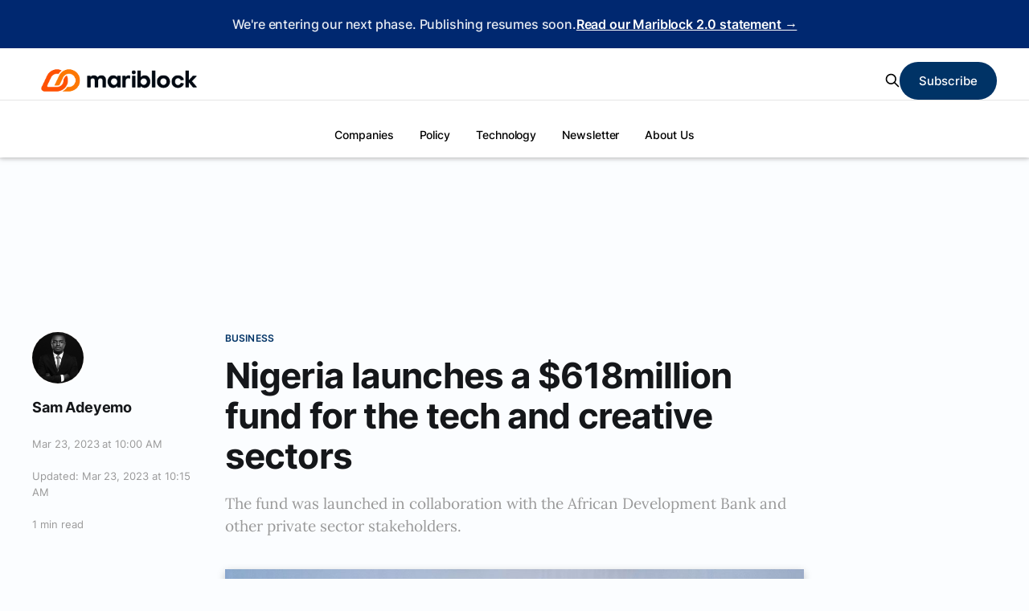

--- FILE ---
content_type: text/html; charset=utf-8
request_url: https://www.mariblock.com/nigeria-launches-a-618million-fund-for-the-tech-and-creative-sectors/
body_size: 13393
content:
<!DOCTYPE html>
<html lang="en">

<head>
    <meta charset="utf-8">
    <meta name="viewport" content="width=device-width, initial-scale=1">
    <title>Nigeria unveils $618million for its tech and creative sectors</title>
    <link rel="stylesheet" href="https://use.fontawesome.com/releases/v5.15.4/css/all.css" integrity="sha384-DyZ88mC6Up2uqS4h/KRgHuoeGwBcD4Ng9SiP4dIRy0EXTlnuz47vAwmeGwVChigm" crossorigin="anonymous"/>
    <link rel="stylesheet" href="/assets/built/screen.css?v=800158fe25">
    <link rel="stylesheet" href="/assets/css/mb-custom.css?v=800158fe25">
    <link rel="stylesheet" href="/assets/css/share-block.css?v=800158fe25">
    <link rel="stylesheet" href="/assets/css/subscriptionbox.css?v=800158fe25">
    <link rel="stylesheet" href="/assets/css/drawerStyle.css?v=800158fe25">

    <meta name="description" content="Nigeria, with the African Development Bank and private sector investors, unveils a $618 million fund to empower youths in tech and creatives.">
    <link rel="icon" href="https://www.mariblock.com/content/images/size/w256h256/2022/12/mb-icon-512px-transparent.png" type="image/png">
    <link rel="canonical" href="https://www.mariblock.com/nigeria-launches-a-618million-fund-for-the-tech-and-creative-sectors/">
    <meta name="referrer" content="no-referrer-when-downgrade">
    
    <meta property="og:site_name" content="Mariblock">
    <meta property="og:type" content="article">
    <meta property="og:title" content="Nigeria unveils $618million for its tech and creative sectors">
    <meta property="og:description" content="The fund was launched in collaboration with the African Development Bank and other private sector stakeholders.">
    <meta property="og:url" content="https://www.mariblock.com/nigeria-launches-a-618million-fund-for-the-tech-and-creative-sectors/">
    <meta property="og:image" content="https://www.mariblock.com/content/images/2023/03/iDICE--618-million-startup-fund.jpeg">
    <meta property="article:published_time" content="2023-03-23T09:00:42.000Z">
    <meta property="article:modified_time" content="2023-03-23T09:15:04.000Z">
    <meta property="article:tag" content="Business">
    <meta property="article:tag" content="Nigeria">
    <meta property="article:tag" content="News">
    
    <meta property="article:publisher" content="https://www.facebook.com/themariblock">
    <meta name="twitter:card" content="summary_large_image">
    <meta name="twitter:title" content="Nigeria unveils $618million for its tech and creative sectors">
    <meta name="twitter:description" content="The fund was launched in collaboration with the African Development Bank and other private sector stakeholders.">
    <meta name="twitter:url" content="https://www.mariblock.com/nigeria-launches-a-618million-fund-for-the-tech-and-creative-sectors/">
    <meta name="twitter:image" content="https://www.mariblock.com/content/images/2023/03/iDICE--618-million-startup-fund.jpeg">
    <meta name="twitter:label1" content="Written by">
    <meta name="twitter:data1" content="Sam Adeyemo">
    <meta name="twitter:label2" content="Filed under">
    <meta name="twitter:data2" content="Business, Nigeria, News">
    <meta name="twitter:site" content="@themariblock">
    <meta name="twitter:creator" content="@sammy_sacks">
    <meta property="og:image:width" content="1120">
    <meta property="og:image:height" content="630">
    
    <script type="application/ld+json">
{
    "@context": "https://schema.org",
    "@type": "Article",
    "publisher": {
        "@type": "Organization",
        "name": "Mariblock",
        "url": "https://www.mariblock.com/",
        "logo": {
            "@type": "ImageObject",
            "url": "https://www.mariblock.com/content/images/2022/11/mariblock-logo-1.png"
        }
    },
    "author": {
        "@type": "Person",
        "name": "Sam Adeyemo",
        "image": {
            "@type": "ImageObject",
            "url": "https://www.mariblock.com/content/images/2023/01/IMG_1285.jpg",
            "width": 1200,
            "height": 1500
        },
        "url": "https://www.mariblock.com/author/sam/",
        "sameAs": [
            "https://x.com/sammy_sacks"
        ]
    },
    "headline": "Nigeria unveils $618million for its tech and creative sectors",
    "url": "https://www.mariblock.com/nigeria-launches-a-618million-fund-for-the-tech-and-creative-sectors/",
    "datePublished": "2023-03-23T09:00:42.000Z",
    "dateModified": "2023-03-23T09:15:04.000Z",
    "image": {
        "@type": "ImageObject",
        "url": "https://www.mariblock.com/content/images/2023/03/iDICE--618-million-startup-fund.jpeg",
        "width": 1120,
        "height": 630
    },
    "keywords": "Business, Nigeria, News",
    "description": "The fund was launched in collaboration with the African Development Bank and other private sector stakeholders. ",
    "mainEntityOfPage": "https://www.mariblock.com/nigeria-launches-a-618million-fund-for-the-tech-and-creative-sectors/"
}
    </script>

    <meta name="generator" content="Ghost 6.10">
    <link rel="alternate" type="application/rss+xml" title="Mariblock" href="https://www.mariblock.com/rss/">
    <script defer src="https://cdn.jsdelivr.net/ghost/portal@~2.56/umd/portal.min.js" data-i18n="true" data-ghost="https://www.mariblock.com/" data-key="125519932d1340ecc381a45d8a" data-api="https://www.mariblock.com/ghost/api/content/" data-locale="en" crossorigin="anonymous"></script><style id="gh-members-styles">.gh-post-upgrade-cta-content,
.gh-post-upgrade-cta {
    display: flex;
    flex-direction: column;
    align-items: center;
    font-family: -apple-system, BlinkMacSystemFont, 'Segoe UI', Roboto, Oxygen, Ubuntu, Cantarell, 'Open Sans', 'Helvetica Neue', sans-serif;
    text-align: center;
    width: 100%;
    color: #ffffff;
    font-size: 16px;
}

.gh-post-upgrade-cta-content {
    border-radius: 8px;
    padding: 40px 4vw;
}

.gh-post-upgrade-cta h2 {
    color: #ffffff;
    font-size: 28px;
    letter-spacing: -0.2px;
    margin: 0;
    padding: 0;
}

.gh-post-upgrade-cta p {
    margin: 20px 0 0;
    padding: 0;
}

.gh-post-upgrade-cta small {
    font-size: 16px;
    letter-spacing: -0.2px;
}

.gh-post-upgrade-cta a {
    color: #ffffff;
    cursor: pointer;
    font-weight: 500;
    box-shadow: none;
    text-decoration: underline;
}

.gh-post-upgrade-cta a:hover {
    color: #ffffff;
    opacity: 0.8;
    box-shadow: none;
    text-decoration: underline;
}

.gh-post-upgrade-cta a.gh-btn {
    display: block;
    background: #ffffff;
    text-decoration: none;
    margin: 28px 0 0;
    padding: 8px 18px;
    border-radius: 4px;
    font-size: 16px;
    font-weight: 600;
}

.gh-post-upgrade-cta a.gh-btn:hover {
    opacity: 0.92;
}</style>
    <script defer src="https://cdn.jsdelivr.net/ghost/sodo-search@~1.8/umd/sodo-search.min.js" data-key="125519932d1340ecc381a45d8a" data-styles="https://cdn.jsdelivr.net/ghost/sodo-search@~1.8/umd/main.css" data-sodo-search="https://www.mariblock.com/" data-locale="en" crossorigin="anonymous"></script>
    
    <link href="https://www.mariblock.com/webmentions/receive/" rel="webmention">
    <script defer src="/public/cards.min.js?v=800158fe25"></script>
    <link rel="stylesheet" type="text/css" href="/public/cards.min.css?v=800158fe25">
    <script defer src="/public/member-attribution.min.js?v=800158fe25"></script><style>:root {--ghost-accent-color: #003366;}</style>
    <!-- Google tag (gtag.js) -->
<script async src="https://www.googletagmanager.com/gtag/js?id=G-NBH7P2EGWC"></script>
<script>
  window.dataLayer = window.dataLayer || [];
  function gtag(){dataLayer.push(arguments);}
  gtag('js', new Date());

  gtag('config', 'G-NBH7P2EGWC');
</script>

<!-- ORG SCHEMA -->

<script type="application/ld+json">
  {
    "@context": "https://schema.org",
    "@type": "WebSite",
    "copyrightYear" : "2024",
    "inLanguage" : "en-us",
    "author" : {
      "@type" : "NewsMediaOrganization",
      "url" : "https://www.mariblock.com",
      "name" : "Mariblock",
      "email" : "pitches@mariblock.com",
      "address" : {
        "type" : "PostalAddress",
        "postalCode" : "234",
        "streetAddress" : "7, Ibiyinka Olorunbe",
        "addressLocality" : "Lagos",
        "addressCountry" : "NG"
      },
      "image" : "https://www.mariblock.com/content/images/2022/11/mariblock-logo-1.png",
      "ethicsPolicy" : "https://www.mariblock.com/ethics-standards-and-corrections-policy/"
    },
    "sameAs" : 
      [ 
        "https://twitter.com/themariblock",
        "https://www.facebook.com/themariblock/",
        "https://www.youtube.com/@themariblock",
        "https://www.linkedin.com/company/mariblockinsights/",
        "https://www.instagram.com/themariblock"
      ]
  }
</script>

<!-- Meta Pixel Code -->
<script>
!function(f,b,e,v,n,t,s)
{if(f.fbq)return;n=f.fbq=function(){n.callMethod?
n.callMethod.apply(n,arguments):n.queue.push(arguments)};
if(!f._fbq)f._fbq=n;n.push=n;n.loaded=!0;n.version='2.0';
n.queue=[];t=b.createElement(e);t.async=!0;
t.src=v;s=b.getElementsByTagName(e)[0];
s.parentNode.insertBefore(t,s)}(window, document,'script',
'https://connect.facebook.net/en_US/fbevents.js');
fbq('init', '603971715155677');
fbq('track', 'PageView');
</script>
<noscript><img height="1" width="1" style="display:none"
src="https://www.facebook.com/tr?id=603971715155677&ev=PageView&noscript=1"
/></noscript>
<!-- End Meta Pixel Code -->

<!-- Style -->

<style>

  .gh-head-inner {
    -moz-column-gap: unset;
    column-gap: unset;
  }
    
    /*temp */
    
   /* .home-template .featured .gh-card-link figure {
        overflow: hidden;
    }
    .home-template .featured .gh-card-link figure img{
        width: 100%;
        height: 117rem;
    } */
    
    /* Header styling */
   /* #gh-head {
        background: hsla(247, 54%, 45%, 1);
        background: linear-gradient(45deg, hsla(247, 54%, 45%, 1) 0%, hsla(277, 54%, 45%, 1) 100%);
        background: -moz-linear-gradient(45deg, hsla(247, 54%, 45%, 1) 0%, hsla(277, 54%, 45%, 1) 100%);
        background: -webkit-linear-gradient(45deg, hsla(247, 54%, 45%, 1) 0%, hsla(277, 54%, 45%, 1) 100%);
        filter: progid: DXImageTransform.Microsoft.gradient( startColorstr="#4335B2", endColorstr="#8235B2", GradientType=1 );
    }
    
    div.gh-portal-triggerbtn-wrapper div.gh-portal-triggerbtn-container {
        background: hsla(247, 54%, 45%, 1) !important;
        background: linear-gradient(45deg, hsla(247, 54%, 45%, 1) 0%, hsla(277, 54%, 45%, 1) 100%) !important;
        background: -moz-linear-gradient(45deg, hsla(247, 54%, 45%, 1) 0%, hsla(277, 54%, 45%, 1) 100%) !important;
        background: -webkit-linear-gradient(45deg, hsla(247, 54%, 45%, 1) 0%, hsla(277, 54%, 45%, 1) 100%) !important;
        filter: progid: DXImageTransform.Microsoft.gradient( startColorstr="#4335B2", endColorstr="#8235B2", GradientType=1 );
    } */
    
    /* New MB Style */
    
    @media (min-width: 992px) {
        .gh-head-btn.gh-btn {
            font-size: 1.8rem;
            font-weight: 500;
        }
        .gh-head-logo img {
            max-height: 50px;
        }
    }
    
    .gh-head-description {
        display: none;
    }
    
    @media (min-width: 992px) {
        .is-head-b--a_n .gh-head-inner {
            grid-template-columns: auto 1fr;
        }
    }
    
    .gh-head-btn.gh-btn {
        font-size: 1.5rem;
        padding: 1.6rem 2.4rem;
    }
    
    .gh-head-btn.gh-btn {
        background-color: #003366;
    }
    
    .share-block a { 
        color: #003f7d;
    }
  
  /* In-story Subscribe CTA  */
  
  .story-cta {  /* Replace with your actual class name if different */
    border-radius: 5px;
    background: #f3f9ff;
    padding: 20px;
    display: flex;  /* Ensures flexbox behavior */
    flex-direction: row;  /* Default layout for larger screens */
    gap: 2rem
    
  }

  .story-cta-text {
      text-align: left;
  }
  
  @media (max-width: 768px) {  /* Targets screens smaller than 768px (medium and mobile) */
    .story-cta {
      flex-direction: column;
    }
    .story-cta-text {
      text-align: center;
    }
  }

  

    
    /* blockquote */
    
    .kg-blockquote-alt {
        font-size: 1.2em;
    }
    
    nav.gh-foot-menu a {
        color:#ffffff;
    }
    
        /*! New MB Style */
    
    #gh-head {
        background: #ffffff;
    }
    
    .gh-head-description,
    .gh-head-logo,
    .nav a,
    .gh-search {
        color: #000000;
    }

    
    #gh-head {
      /* position: fixed; */
      position: relative
      top: 0;
      left: 0;
      width: 100%;
      z-index: 999;
      box-shadow: 0px 0px 6px 0px rgb(0 0 0 / 50%);
    }
    
    .gh-head-btn {
      background-color: #FF5003;
    } 
    
    .gh-head-btn {
      color: #ffffff;
    }
 
    /*
    .gh-head-description,
    .gh-head-logo,
    .nav a,
    .gh-search {
        color: #ffffff;
    } */
    
    /*
    .gh-burger::after, 
    .gh-burger::before,
    .gh-head-btn {
        background-color: #ffffff;
    } 
    
    
    .gh-head-btn {
        color: #000000;
    }
    */
    
    .gh-main {
        padding-top: 21.5rem;
    }
    
  @media (max-width: 767px) {
      main.gh-main {
          padding-top: 13.5rem
      }
    }
    
    
   /* Body*/
    body,  
    .gh-content>dl, 
    .gh-content>ol, 
    .gh-content>p, 
    .gh-content>ul,
    .post-feed.expanded .feed-title {
        font-size: 1.8rem;
    }
    
    body {
       /* background-color: #f9f8f7; */
       /* background-color: #f1f4f7; */
        background-color: #fbfdff;
    }
    
    /* .post-feed.expanded .feed-title {
        font-size: 1.9rem;
    } */
    
    figcaption {
        margin-right: 10px;
        margin-bottom: 10px;
    }
    
    /*Social share aside*/
    .post-social-share {
        margin-top: 2em;
    }
    
    #share {
        text-align: left;
    }
    
    /* Style for News in Bullets */
    
    /* Fast Facts H2 */
    
    #news-in-bullets h2,
    h2#tca-fast-facts {
        font-size: 2.0rem;
        color: #15171a;
        /* color: #D3383C; */
        /* color: #003f7d; */
        /* color: #DC6F72; */
    }
    
    #news-in-bullets ul {
        list-style-type: none;
    }
    
    #news-in-bullets li {
        position: relative;
        margin: 0;
        padding-bottom: 1em;
        padding-left: 20px;
    }
    
    #news-in-bullets li:before {
        content: '';
        background-color: #D3383C;
       /* background-color: #003f7d; */
       /* background-color: #DC6F72; */
        position: absolute;
        bottom: -12px;
        top: 8px;
        left: -14.8px; /*-14px;*/
        width: 1px; /*3px*/
    }
    
    #news-in-bullets li:last-child:before {
        content: '';
        bottom: 268px; /*20px;*/
    }

    #news-in-bullets li:after {
        content: '';
        background-color: #D3383C;
       /* background-color: #003f7d; */
       /* background-color: #DC6F72; */
        position: absolute;
        top: 8px;
        left:-20px;
        height: 10px;
        width: 10px;
        border-radius: 50%;
    }


  /* #NIB Toggle Styling */

  .tag-hash-nib .kg-card.kg-toggle-card .kg-toggle-heading-text {
    font-size: 1.8rem;
  }
    
    /* Styling for the added email subcriber success message */
    
    .tca-email-success-msg {
        color: #48c774;
        background: #ffffff;
        border-radius: 5px;
        margin-top: 10px;
        font-weight: 600;
        padding: 10px;
        font-size: 17px;
        justify-content: center;
    }
    
    /* Styling for Ghost Cards*/
    
    /* Button card */
    
    .kg-card.kg-button-card a.kg-btn {
        font-size: 1.8rem;
        text-align: center;
    }
    
    /*Toggle card*/
    
    .kg-toggle-card {
        background: #8755ec1f;
    }
    
    .kg-card.kg-toggle-card {
        box-shadow: 0 5px 10px rgb(154 160 185 / 5%), 0 15px 40px rgb(166 173 201 / 20%);
        transition: box-shadow .2s ease;
    }
    
    /* Custom TCA Text Divider */
    
    .text-divider {
        display: flex;
        align-items: center;
        --text-divider-gap: 1rem; // set a customizable gap between label and lines
    }

    .text-divider::before,
    .text-divider::after {
        content: '';
        height: 1px;
        background-color: silver;
        flex-grow: 1;
    }

    .text-divider::before {
        margin-right: var(--text-divider-gap);
    }

    .text-divider::after {
        margin-left: var(--text-divider-gap);
    }
    
    /* End of Custom TCA Text Divider */

    
    svg#Regular {
        color: #000000;
    }
    
    /* footer */
    .gh-foot {
    padding-bottom: 60px;
    padding-top: 60px;
    }
    
    /*temporary*/
    /* .gh-article-sidebar {
        position: absolute;
    } */
    
    .gh-article-meta-inner {
        display: grid;
    }

  /* Mariblock Chart Wrapper */
  
  .chart-wrapper {
        position: relative;
        padding-left: 24px; /* Adjust as needed */
    }

  .chart-wrapper::before {
    content: "";
    position: absolute;
    top: 0;
    left: 0;
    width: 8px; /* Width of the line */
    height: 8%; /* Height of the line as a percentage of the div's height */
    background-color: #FF5003; /* Line color */
    border-bottom-right-radius: 16px; /* Border radius for the bottom-right corner */
  }

  /* Sidebar Series */
  
  /* .tag-sidebar .kg-card.kg-callout-card.kg-callout-card-blue {
    background-color: #ffffff;
    box-shadow: 0px 0px 13.3px -3.5px rgba(53, 80, 108, 0.05);
    border-radius: 20px;
    outline: 0.8px #D3383C solid;
    outline-offset: -15px;
    padding: 31px 51px;
    font-size: 18px;
    position: relative;
    color: #2A4056;
    font-weight: 500;
    text-align: left;
    margin-top: calc(0.4em* var(--content-spacing-multiplier, 1));
}

  @media (max-width: 479.98px) {
    tag-hash-ffiho .bg-container {
        border-top: 2.5px solid #003F7D;
        border-bottom-right-radius: 18rem 35px;
        margin: -34px 0 0;
        padding: 8px;
    }
}
  .tag-sidebar.tag-hash-ffiho #mb-content p:first-of-type::first-letter, 
  .tag-sidebar.tag-hash-ffiho #mb-content hr + p:first-letter, 
  .tag-sidebar.tag-hash-ffiho #mb-content hr + h2 + p:first-letter {
    float: unset;
    line-height: inherit;
    font-size: inherit;
    font-weight: inherit;
    font-family: inherit;
    color: inherit;
    font-style: normal;
    padding-top: 0px;
    padding-bottom: 0px;
    padding-right: 0px;
    margin-right: 0px;
    margin-bottom: 0px;
  }

  .tag-sidebar.tag-hash-ffiho #mb-content p:first-of-type::first-letter, 
  .tag-sidebar.tag-hash-ffiho #mb-content hr + p:first-letter, 
  .tag-sidebar.tag-hash-ffiho #mb-content hr + h2 + p:first-letter {
    float: unset !important;
    line-height: inherit;
    font-size: inherit !important;
    font-weight: inherit !important;
    font-family: inherit !important;
    color: inherit;
    font-style: inherit;
    padding-top: 0px;
    padding-bottom: 0px;
    padding-right: 0px;
    padding-left: 0px;
    margin-right: 0px;
    margin-bottom: 0px;
    margin: 0px;
}

  @media (min-width: 768px) and (max-width: 1023.98px) {
    .tag-sidebar.tag-hash-ffiho #mb-content p:first-of-type::first-letter, 
    .tag-sidebar.tag-hash-ffiho hr + p:first-of-type::first-letter, 
    .tag-sidebar.tag-hash-ffiho hr + h2 + p:first-of-type::first-letter {
        font-size: 18px !important;
        padding-top: inherit;
        padding-bottom: 0px;
        padding-right: 0px;
        padding-left: 0px;
        margin-right: 0px;
        margin-bottom: 0px;
    }
  }

  @media (min-width: 768px) and (max-width: 1023.98px) {
    .tag-sidebar.tag-hash-ffiho #mb-content p:first-of-type::first-letter, 
    .tag-sidebar.tag-hash-ffiho hr + p:first-of-type::first-letter, 
    .tag-sidebar.tag-hash-ffiho hr + h2 + p:first-of-type::first-letter {
        font-size: 18px !important;
        padding-top: 0px;
        padding-bottom: 0px;
        padding-right: 0px;
        padding-left: 0px;
        margin-right: 0px;
        margin-bottom: 0px;
    }
  } */


  .tag-sidebar .kg-card.kg-callout-card.kg-callout-card-blue {
    background-color: #ffffff;
    box-shadow: 0px 0px 13.3px -3.5px rgba(53, 80, 108, 0.05);
    border-radius: 20px;
    outline: 0.8px #D3383C solid;
    outline-offset: -15px;
    padding: 31px 51px;
    font-size: 18px;
    position: relative;
    color: #2A4056;
    font-weight: 500;
    text-align: left;
    margin-top: calc(0.4em* var(--content-spacing-multiplier, 1));
  }

  .tag-sidebar blockquote.kg-blockquote-alt {
    background-color: #ffffff;
    box-shadow: 0px 0px 13.3px -3.5px rgba(53, 80, 108, 0.05);
    border-radius: 20px;
    outline: 1px #8CC6FF solid;
    outline-offset: -15px;
    padding: 63px 44px;
    font-family: 'Objectivity';
    font-size: 18px;
    font-weight: 600;
    font-style: italic;
    text-align: left;
    line-height: 36px;
    position: relative;
    color: #466B90;
    margin-top: calc(3.4em* var(--content-spacing-multiplier, 1));
  }

  .tag-sidebar blockquote.kg-blockquote-alt:before {
    /* content: url(/assets/images/upquote.svg) !important; */
    content: '“';
    font-family: 'Objectivity';
    font-weight: 700;
    font-size: 118.303px;
    position: absolute;
    top: 43px;
    left: 40px;
    color: #003F7D;
}
  
    
</style>
    <style>
    #mb-content blockquote.kg-blockquote-alt {
        background-color: #ffffff;
        box-shadow: 0px 0px 13.3px -3.5px rgba(53, 80, 108, 0.05);
        border-radius: 20px;
        outline: 0.8px #D3383C solid;
	    outline-offset: -15px;
        padding: 31px 51px;
        /* border-left: solid #D3383C 4px; */
        font-size: 18px;
        /* line-height: 20px; */
        position: relative;
        color: #2A4056;
        font-weight: 500;
        text-align: left;
        margin-top: calc(0.4em*var(--content-spacing-multiplier, 1));
    }
    
    #mb-content blockquote.kg-blockquote-alt::after {
        content: " ";
        position: absolute;
        border-left: 6px #D3383C solid;
        border-radius: 10px;
        top: 25%;
        left: 12px;
        height: 50%;
        margin-top: auto;
        margin-bottom: auto;
        /* background: url("https://www.mariblock.com/content/images/2023/03/news-blockquote-pseudo.png");
  		background-repeat: no-repeat;
        display: block; */
    }
</style>
</head>

<body class="post-template tag-business tag-nigeria tag-news tag-hash-nib is-head-b--a_n has-serif-body">
    <div class="gh-site">
        <div class="gh-announcement-bar">
    <a href="https://mrbk.io/next" target="_blank" rel="noopener noreferrer" class="gh-announcement-link">
        <span class="gh-announcement-text">We're entering our next phase. Publishing resumes soon.</span>
        <span class="gh-announcement-cta">Read our Mariblock 2.0 statement &rarr;</span>
    </a>
</div>
        <header id="gh-head" class="gh-head gh-outer">
            <div class="gh-head-inner gh-inner">
                    <a class="gh-head-description" href="https://www.mariblock.com">The leading source of blockchain and digital assets information in Africa</a>

                <div class="gh-head-brand">
                    <div class="gh-head-brand-wrapper">
                        <a class="gh-head-logo" href="https://www.mariblock.com">
                                <img src="https://www.mariblock.com/content/images/2022/11/mariblock-logo-1.png" alt="Mariblock">

                        </a>
                    </div>
                    <button class="gh-search gh-icon-btn" data-ghost-search><svg xmlns="http://www.w3.org/2000/svg" fill="none" viewBox="0 0 24 24" stroke="currentColor" stroke-width="2" width="20" height="20"><path stroke-linecap="round" stroke-linejoin="round" d="M21 21l-6-6m2-5a7 7 0 11-14 0 7 7 0 0114 0z"></path></svg></button>
                    <button class="gh-burger"></button>
                </div>

                <nav class="gh-head-menu">
                    <ul class="nav">
    <li class="nav-companies"><a href="https://www.mariblock.com/tag/business/">Companies</a></li>
    <li class="nav-policy"><a href="https://www.mariblock.com/tag/policy/">Policy</a></li>
    <li class="nav-technology"><a href="https://www.mariblock.com/tag/tech/">Technology</a></li>
    <li class="nav-newsletter"><a href="#/portal/">Newsletter</a></li>
    <li class="nav-about-us"><a href="https://www.mariblock.com/about/">About Us</a></li>
</ul>

                </nav>

                <div class="gh-head-actions">
                    <button class="gh-search gh-icon-btn" data-ghost-search><svg xmlns="http://www.w3.org/2000/svg" fill="none" viewBox="0 0 24 24" stroke="currentColor" stroke-width="2" width="20" height="20"><path stroke-linecap="round" stroke-linejoin="round" d="M21 21l-6-6m2-5a7 7 0 11-14 0 7 7 0 0114 0z"></path></svg></button>
                        <a class="gh-head-btn gh-btn gh-primary-btn" href="#/portal/signup" data-portal="signup">Subscribe</a>
                </div>
            </div>
        </header>

        <style>
    @media only screen and (min-width: 601px) {
        .mb-mobile-navbar {
            display: none;
        }
    }

    .mb-mobile-navbar-row {
        display: flex;
        flex-direction: row;
        background: #000912;
        justify-content: center;
        align-items: center;
        padding: 5px 31px;
        position: fixed;
        width: 356.79px;
        height: 65.18px;
        left: calc(50% - 351.79px/2 - 0px);
        bottom: 3.82px;
        border-radius: 16px;
        z-index: 999;
        transition: 0.5s;
    }

    .mb-follow-bar {
        visibility: hidden;
    }


    .mbmn-column:hover .mb-follow-bar,
    .mbmn-column:active .mb-follow-bar {
        visibility: visible !important;
    }

    .mbmn-column {
        margin: auto;
    }

    /* overlay effect */
    #overlay {
        position: fixed;
        /* Sit on top of the page content */
        display: none;
        /* Hidden by default */
        width: 100%;
        /* Full width (cover the whole page) */
        height: 100%;
        /* Full height (cover the whole page) */
        top: 0;
        left: 0;
        right: 0;
        bottom: 0;
        background-color: rgba(0, 0, 0, 0.5);
        /* Black background with opacity */
        z-index: 2;
        /* Specify a stack order in case you're using a different order for other elements */
        cursor: pointer;
        /* Add a pointer on hover */
    }
</style>


<div id="mb-mobile-navbar" class="mb-mobile-navbar">


    <div id="mb-mobile-navbar-row" class="mb-mobile-navbar-row">
        <div class="mbmn-column">
            <a href="#/portal/signup" data-portal="signup">
                <img src="/assets/images/mb-subscribe-icon.svg?v=800158fe25" />
            </a>
        </div>
        <div id="mfb" class="mbmn-column mfb">
            <div id="mb-follow-bar" class="mb-follow-bar">
                <style>
    @media only screen and (min-width: 601px) {
        .mb-follow-bar {
            display: none;
        }
    }

    .mb-follow-bar {
        position: fixed;
        bottom: 80px;
        z-index: 999;
        right: 92.57px;
        background: #000912;
        padding: 1rem;
        padding-bottom: 2rem;
        border-radius: 8px;
    }



    .mb-follow-bar-row {
        direction: flex;
        flex-direction: column
    }

    .mbfb-column {
        border-radius: 50%;
        width: 4rem;
        padding-top: 1.2rem;
    }

    img.mb-svg-icon {
        max-width: unset;
        width: 4rem !important;
    }
</style>



<div class="mb-follow-bar-row mfb-closed">
    <div class="mbfb-column">
        <a href="https://www.linkedin.com/company/mariblockinsights/" target="_blank">
            <img class="mb-svg-icon" src="/assets/images/linkedin-icon.svg?v=800158fe25" />
        </a>
    </div>
    <div class="mbfb-column">
        <a href="https://twitter.com/themariblock" target="_blank">
            <img class="mb-svg-icon" src="/assets/images/twitter-icon.svg?v=800158fe25" />
        </a>
    </div>

    <div class="mbfb-column">
        <a href="https://facebook.com/themariblock" target="_blank">
            <img class="mb-svg-icon" src="/assets/images/facebook-icon.svg?v=800158fe25" />
        </a>
    </div>

    <div class="mbfb-column">
        <a href="https://instagram.com/themariblock" target="_blank">
            <img class="mb-svg-icon" src="/assets/images/instagram-icon.svg?v=800158fe25" />
        </a>
    </div>
</div>            </div>
            <div id="overlay"></div>
            <img src="/assets/images/mb-follow-us-icon.svg?v=800158fe25" />
        </div>
    </div>

</div>


<script>
    var lastScrollTop;
    navbar = document.getElementById('mb-mobile-navbar-row');
    followbar = document.getElementById('mb-follow-bar');
    window.addEventListener('scroll', function () {
        var scrollTop = window.pageYOffset || document.documentElement.scrollTop;
        if (scrollTop > lastScrollTop) {
            navbar.style.bottom = '-80px';
            followbar.style.visibility = 'hidden !important';
        }
        else {
            navbar.style.bottom = '3.82px';
        }
        lastScrollTop = scrollTop;
    });
</script>

        
<main id="news-in-bullets" class="gh-main">
        <article class="gh-article post tag-business tag-nigeria tag-news tag-hash-nib">

            <header class="gh-article-header gh-canvas">
                    <a class="gh-article-tag" href="https://www.mariblock.com/tag/business/">Business</a>

                <h1 class="gh-article-title">Nigeria launches a $618million fund for the tech and creative sectors</h1>

                    <aside class="gh-article-sidebar">

        <div class="gh-author-image-list">
                <a class="gh-author-image" href="/author/sam/">
                        <img src="https://www.mariblock.com/content/images/2023/01/IMG_1285.jpg" alt="Sam Adeyemo">
                </a>
        </div>

        <div class="gh-author-name-list">
                <h4 class="gh-author-name">
                    <a href="/author/sam/">Sam Adeyemo</a>
                </h4>
                
        </div>

        <div class="gh-article-meta">
            <div class="gh-article-meta-inner">
                <br>
                <time class="gh-article-date" datetime="2023-03-23">Mar 23, 2023 at 10:00 AM</time>
                <br> 
                <time class="gh-article-date" datetime="2023-03-23">Updated: Mar 23, 2023 at 10:15 AM</time>
                    <br>
                    <span class="gh-article-length">1 min read</span>
            </div>
        </div>
    </aside>

                    <p class="gh-article-excerpt">The fund was launched in collaboration with the African Development Bank and other private sector stakeholders. </p>

                    <figure class="gh-article-image">
        <img
            srcset="/content/images/size/w300/2023/03/iDICE--618-million-startup-fund.jpeg 300w,
                    /content/images/size/w720/2023/03/iDICE--618-million-startup-fund.jpeg 720w,
                    /content/images/size/w960/2023/03/iDICE--618-million-startup-fund.jpeg 960w,
                    /content/images/size/w1200/2023/03/iDICE--618-million-startup-fund.jpeg 1200w,
                    /content/images/size/w2000/2023/03/iDICE--618-million-startup-fund.jpeg 2000w"
            sizes="(max-width: 1200px) 100vw, 1200px"
            src="/content/images/size/w1200/2023/03/iDICE--618-million-startup-fund.jpeg"
            alt="Nigeria launches a $618million fund for the tech and creative sectors"
        >
            <figcaption>Vice President Yemi Osinbajo announcing the iDICE fund. | Image credit: AfDB via Flickr</figcaption>
    </figure>
            </header>

            <section id="mb-content" class="gh-content gh-canvas">
                <aside id="mb-sidebar" class="mb-sidebar">
                    <div class="share-block">
    <span class="share-text">Share</span>
    <div class="share-icons">
        <a class="twitter-icon share-icon"
            href="https://twitter.com/intent/tweet?url=https://www.mariblock.com/nigeria-launches-a-618million-fund-for-the-tech-and-creative-sectors/&amp;text=Nigeria%20launches%20a%20%24618million%20fund%20for%20the%20tech%20and%20creative%20sectors&via=theMariblock"
            target="_blank" rel="noopener">
            <i class="fab fa-twitter mb-share-icon" aria-hidden="true"></i>
        </a>
        &nbsp;
        <a class="facebook-icon share-icon" href="https://www.facebook.com/sharer.php?u=https://www.mariblock.com/nigeria-launches-a-618million-fund-for-the-tech-and-creative-sectors/"
            target="_blank" rel="noopener">
            <i class="fab fa-facebook-f mb-share-icon" aria-hidden="true"></i>
        </a>
        &nbsp;
        <a class="whatsapp-icon share-icon" href="whatsapp://send?text=https://www.mariblock.com/nigeria-launches-a-618million-fund-for-the-tech-and-creative-sectors/"
            data-action="share/whatsapp/share" rel="external" target="blank">
            <i class="fab fa-whatsapp mb-share-icon" aria-hidden="true"></i>
        </a>
        &nbsp;
        <a class="linkedin-icon share-icon"
            href="https://www.linkedin.com/shareArticle?mini=true&amp;url=https://www.mariblock.com/nigeria-launches-a-618million-fund-for-the-tech-and-creative-sectors/&amp;title=Nigeria%20launches%20a%20%24618million%20fund%20for%20the%20tech%20and%20creative%20sectors"
            target="_blank" rel="noopener">
            <i class="fab fa-linkedin-in mb-share-icon" aria-hidden="true"></i>
        </a>
        &nbsp;
        <a class="email-icon share-icon" href="/cdn-cgi/l/email-protection#[base64]" rel="external" target="blank">
            <i class="far fa-envelope mb-share-icon" aria-hidden="true"></i>
        </a>
    </div>
</div>                </aside>
                <div class="secondary-share-block">
    <div class="share-block">
    <span class="share-text">Share</span>
    <div class="share-icons">
        <a class="twitter-icon share-icon"
            href="https://twitter.com/intent/tweet?url=https://www.mariblock.com/nigeria-launches-a-618million-fund-for-the-tech-and-creative-sectors/&amp;text=Nigeria%20launches%20a%20%24618million%20fund%20for%20the%20tech%20and%20creative%20sectors&via=theMariblock"
            target="_blank" rel="noopener">
            <i class="fab fa-twitter mb-share-icon" aria-hidden="true"></i>
        </a>
        &nbsp;
        <a class="facebook-icon share-icon" href="https://www.facebook.com/sharer.php?u=https://www.mariblock.com/nigeria-launches-a-618million-fund-for-the-tech-and-creative-sectors/"
            target="_blank" rel="noopener">
            <i class="fab fa-facebook-f mb-share-icon" aria-hidden="true"></i>
        </a>
        &nbsp;
        <a class="whatsapp-icon share-icon" href="whatsapp://send?text=https://www.mariblock.com/nigeria-launches-a-618million-fund-for-the-tech-and-creative-sectors/"
            data-action="share/whatsapp/share" rel="external" target="blank">
            <i class="fab fa-whatsapp mb-share-icon" aria-hidden="true"></i>
        </a>
        &nbsp;
        <a class="linkedin-icon share-icon"
            href="https://www.linkedin.com/shareArticle?mini=true&amp;url=https://www.mariblock.com/nigeria-launches-a-618million-fund-for-the-tech-and-creative-sectors/&amp;title=Nigeria%20launches%20a%20%24618million%20fund%20for%20the%20tech%20and%20creative%20sectors"
            target="_blank" rel="noopener">
            <i class="fab fa-linkedin-in mb-share-icon" aria-hidden="true"></i>
        </a>
        &nbsp;
        <a class="email-icon share-icon" href="/cdn-cgi/l/email-protection#[base64]" rel="external" target="blank">
            <i class="far fa-envelope mb-share-icon" aria-hidden="true"></i>
        </a>
    </div>
</div></div>                <p>Vice President Yemi Osinbajo of Nigeria announced the launch of a $618 million fund under a new program tagged “investment in digital and creative enterprises” (iDICE) to empower young investors in the technology and creative sectors of the country.</p><h2 id="key-details">Key details</h2><ul><li>The initiative, launched in Abuja on March 14, 2023, directly targets young Nigerian entrepreneurs, innovative early-stage growth technology-enabled ventures, as well as micro, small and medium enterprises (MSMEs).</li><li>In addition, it is expected to benefit Enterprise Support Organizations (ESOs), which include accelerators, venture capital and private equity firms.</li><li>The program aims to promote entrepreneurship and innovation in digital technology and the creative industry by providing direct jobs and additional funding for technology-enabled startups and creative businesses.</li></ul><h2 id="what-was-said">What was said</h2><blockquote class="kg-blockquote-alt">“Government must provide more support for startups and small businesses, and investors must provide more funding,” Osinbajo said.</blockquote><h2 id="about-the-initiative">About the initiative</h2><ul><li>The initiative, led by Nigeria’s advisory council for technology and creativity, was approved on December 13, 2021, and is expected to run until December 1, 2027.</li><li>Partners with the Federal Government of Nigeria on the initiative include the African Development Bank (AfDB), which contributes $170 million, and the French Government, under the Agenceé Française de Development, adding $116 million to the fund.</li><li>Other partners include the Islamic Development Bank, expected to contribute $70 million subject to the approval of its board.</li><li>The Nigerian government would contribute $45 million in counterpart funding through the Bank of Industry. At the same time, institutional and private sector investors are expected to contribute up to $217 million under an independently managed venture capital fund tagged DICE.</li><li>iDICE is expected to impact about 175,000 young people and attract investments in more than 200 tech and creative startups. It is also expected to generate $6.4 billion for the Nigerian economy and create six million new jobs.</li></ul>
            </section>
            <div id="end-of-post"></div>
        </article>
    

                <div class="gh-read-next gh-canvas">
                <section class="gh-pagehead">
                    <h4 class="gh-pagehead-title">Read next</h4>
                </section>

                <div class="gh-topic gh-topic-grid">
                    <div class="gh-topic-content">
                            <article class="gh-card post">
    <a class="gh-card-link" href="/m-pesa-meets-blockchain/">
            <figure class="gh-card-image">
                <img
                    srcset="/content/images/size/w300/2025/12/mariblock-weekly-banner-grey.jpg 300w,
                            /content/images/size/w720/2025/12/mariblock-weekly-banner-grey.jpg 720w,
                            /content/images/size/w960/2025/12/mariblock-weekly-banner-grey.jpg 960w,
                            /content/images/size/w1200/2025/12/mariblock-weekly-banner-grey.jpg 1200w,
                            /content/images/size/w2000/2025/12/mariblock-weekly-banner-grey.jpg 2000w"
                    sizes="(max-width: 1200px) 100vw, 1200px"
                    src="/content/images/size/w720/2025/12/mariblock-weekly-banner-grey.jpg"
                    alt="🟠 M-Pesa meets blockchain"
                >
            </figure>

        <div class="gh-card-wrapper">
            <header class="gh-card-header">
                <h3 class="gh-card-title">🟠 M-Pesa meets blockchain</h3>
            </header>

                    <div class="gh-card-excerpt">Plus: 🇬🇭 Ghana brings crypto into its regulatory perimeter with a new VASP law; 🇿🇦 South Africa’s central bank says CBDCs matter — just not right now</div>

            <footer class="gh-card-footer">
                <span class="gh-card-author">Ogechi Nelson</span>
                <time class="gh-card-date" datetime="2025-12-26">Dec 26, 2025</time>
            </footer>
        </div>
    </a>
</article>                            <article class="gh-card post">
    <a class="gh-card-link" href="/ghana-passes-law-to-regulate-crypto-and-its-service-providers/">
            <figure class="gh-card-image">
                <img
                    srcset="/content/images/size/w300/2025/12/crypto-bill-ghana.jpg 300w,
                            /content/images/size/w720/2025/12/crypto-bill-ghana.jpg 720w,
                            /content/images/size/w960/2025/12/crypto-bill-ghana.jpg 960w,
                            /content/images/size/w1200/2025/12/crypto-bill-ghana.jpg 1200w,
                            /content/images/size/w2000/2025/12/crypto-bill-ghana.jpg 2000w"
                    sizes="(max-width: 1200px) 100vw, 1200px"
                    src="/content/images/size/w720/2025/12/crypto-bill-ghana.jpg"
                    alt="Ghana’s Parliament chamber, where lawmakers approved the Virtual Asset Service Providers Bill."
                >
            </figure>

        <div class="gh-card-wrapper">
            <header class="gh-card-header">
                <h3 class="gh-card-title">Ghana passes law to regulate crypto and its service providers</h3>
            </header>

                    <div class="gh-card-excerpt">Parliament’s approval of the Virtual Asset Service Providers Bill gives regulators legal authority over crypto activities, ending years of policy ambiguity.</div>

            <footer class="gh-card-footer">
                <span class="gh-card-author">Oluwaseun Adeyanju</span>
                <time class="gh-card-date" datetime="2025-12-24">Dec 24, 2025</time>
            </footer>
        </div>
    </a>
</article>                            <article class="gh-card post">
    <a class="gh-card-link" href="/imf-flags-stablecoin-risks-reiterates-need-for-tighter-crypto-regulation/">
            <figure class="gh-card-image">
                <img
                    srcset="/content/images/size/w300/2025/12/IMF-stablecoin-news.jpg 300w,
                            /content/images/size/w720/2025/12/IMF-stablecoin-news.jpg 720w,
                            /content/images/size/w960/2025/12/IMF-stablecoin-news.jpg 960w,
                            /content/images/size/w1200/2025/12/IMF-stablecoin-news.jpg 1200w,
                            /content/images/size/w2000/2025/12/IMF-stablecoin-news.jpg 2000w"
                    sizes="(max-width: 1200px) 100vw, 1200px"
                    src="/content/images/size/w720/2025/12/IMF-stablecoin-news.jpg"
                    alt="IMF flags stablecoin risks, reiterates need for tighter crypto regulation"
                >
            </figure>

        <div class="gh-card-wrapper">
            <header class="gh-card-header">
                <h3 class="gh-card-title">IMF flags stablecoin risks, reiterates need for tighter crypto regulation</h3>
            </header>

                    <div class="gh-card-excerpt">The IMF says stablecoin issuance has grown to $300 billion in 2025, but increased adoption poses financial risks if left unchecked.</div>

            <footer class="gh-card-footer">
                <span class="gh-card-author">Sam Adeyemo</span>
                <time class="gh-card-date" datetime="2025-12-09">Dec 9, 2025</time>
            </footer>
        </div>
    </a>
</article>                    </div>
                </div>
            </div>

                
</main>





        <footer class="gh-foot gh-outer">
            <div class="gh-foot-inner gh-inner">
                    <section class="gh-subscribe">
                            <h3 class="gh-subscribe-title">Subscribe to Mariblock</h3>

                                <div class="gh-subscribe-description">Don&#x27;t miss out on the latest news. Sign up now to get access to the library of members-only articles.</div>

                            <button class="gh-subscribe-btn gh-btn" data-portal="signup"><svg width="20" height="20" viewBox="0 0 20 20" fill="none" stroke="currentColor" xmlns="http://www.w3.org/2000/svg">
    <path d="M3.33332 3.33334H16.6667C17.5833 3.33334 18.3333 4.08334 18.3333 5.00001V15C18.3333 15.9167 17.5833 16.6667 16.6667 16.6667H3.33332C2.41666 16.6667 1.66666 15.9167 1.66666 15V5.00001C1.66666 4.08334 2.41666 3.33334 3.33332 3.33334Z" stroke-width="1.5" stroke-linecap="round" stroke-linejoin="round"/>
    <path d="M18.3333 5L9.99999 10.8333L1.66666 5" stroke-width="1.5" stroke-linecap="round" stroke-linejoin="round"/>
</svg> Subscribe now</button>
                    </section>

                <nav class="gh-foot-menu">
                    <ul class="nav">
    <li class="nav-facebook"><a href="https://www.facebook.com/themariblock">Facebook</a></li>
    <li class="nav-instagram"><a href="https://www.instagram.com/themariblock">Instagram</a></li>
    <li class="nav-linkedin"><a href="https://www.linkedin.com/company/mariblockinsights">LinkedIn</a></li>
    <li class="nav-telegram"><a href="https://t.me/themariblock">Telegram</a></li>
    <li class="nav-twitter"><a href="https://www.twitter.com/themariblock">Twitter</a></li>
    <li class="nav-privacy-policy"><a href="https://www.mariblock.com/privacy-policy/">Privacy Policy</a></li>
</ul>

                </nav>

                <div class="gh-copyright">
                        Mariblock © 2026.  
                </div>
            </div>
        </footer>
    </div>


    <script data-cfasync="false" src="/cdn-cgi/scripts/5c5dd728/cloudflare-static/email-decode.min.js"></script><script>
        var mainContent = document.querySelector("main");

        if (mainContent) mainContent.classList.add("main-content");

    </script>


                <!-- Drawer container element -->
<div class="drawer" id="drawer">
    <!-- Drawer dialog element -->
    <div class="drawer-dialog">

        <!-- Close button for the drawer using Font Awesome icon -->
        <div class="drawer-toggle-wrapper">
            <i type="button" class="fa fa-times-circle drawer-toggle" aria-hidden="true" data-dismiss="drawer"></i>
        </div>

        <!-- Drawer body with a flex column layout -->
        <div class="drawer-body" style="display: flex; flex-direction: column; gap: 2rem;">

            <!-- Container for the signup form, dynamically displayed based on tag -->
            <div class="drawer-copy">
            <!-- Else, if the tag "#mb crypto" is not present, show the following content -->

            <!-- MB Weekly icon -->
            <img class="nl-icon" style="width: 70px; height: 70px;"
                src="https://res.cloudinary.com/dpn7jylrt/image/upload/v1717115857/icons/mb-weekly.svg"
                alt="mb-weekly-icon">

            <!-- MB Weekly signup copy -->
            <div style="text-align: left;">
                <h2 style="margin-bottom: 1rem; font-family: Objectivity;" class="title">Signup for Mariblock Weekly</h2>
                <strong>
                    <p style="font-family: inherit; font-size: 16px">Stay up-to-date with the latest blockchain developments in Africa</p>
                </strong>
                <p style="font-size: 14px;">Sent weekly, on Sundays. Read past editions</p>
            </div>
        </div>

        <!-- Container for the MB weekly signup form script from GHOST -->
        <div>
            <div style="min-height: 58px; width: 100%; margin: auto;">
                <script src="https://cdn.jsdelivr.net/ghost/signup-form@~0.1/umd/signup-form.min.js"
                    data-label-1="Mariblock Weekly" data-label-2="State of digital assets, Africa"
                    data-label-3="Drawer CTA" data-button-color="#003366" data-button-text-color="#FFFFFF"
                    data-site="https://www.mariblock.com" async></script>
            </div>
            <!-- Sign in prompt for existing members -->
            <p style="text-align: center; font-family: inherit; color: #0006; font-size: 14px; margin-top: 1rem">
                <span>Already a member?</span>
                <button data-portal="signin"
                    style="border: none; color: rgb(0, 51, 102); transition-property: all; transition-timing-function: cubic-bezier(.4,0,.2,1); transition-duration: .15s; font-weight: 600; background-color: transparent; background-image: none;">
                    Sign in
                </button>
            </p>
        </div>
    </div>
</div>
</div>
    


        <div class="pswp" tabindex="-1" role="dialog" aria-hidden="true">
    <div class="pswp__bg"></div>

    <div class="pswp__scroll-wrap">
        <div class="pswp__container">
            <div class="pswp__item"></div>
            <div class="pswp__item"></div>
            <div class="pswp__item"></div>
        </div>

        <div class="pswp__ui pswp__ui--hidden">
            <div class="pswp__top-bar">
                <div class="pswp__counter"></div>

                <button class="pswp__button pswp__button--close" title="Close (Esc)"></button>
                <button class="pswp__button pswp__button--share" title="Share"></button>
                <button class="pswp__button pswp__button--fs" title="Toggle fullscreen"></button>
                <button class="pswp__button pswp__button--zoom" title="Zoom in/out"></button>

                <div class="pswp__preloader">
                    <div class="pswp__preloader__icn">
                        <div class="pswp__preloader__cut">
                            <div class="pswp__preloader__donut"></div>
                        </div>
                    </div>
                </div>
            </div>

            <div class="pswp__share-modal pswp__share-modal--hidden pswp__single-tap">
                <div class="pswp__share-tooltip"></div>
            </div>

            <button class="pswp__button pswp__button--arrow--left" title="Previous (arrow left)"></button>
            <button class="pswp__button pswp__button--arrow--right" title="Next (arrow right)"></button>

            <div class="pswp__caption">
                <div class="pswp__caption__center"></div>
            </div>
        </div>
    </div>
</div>
    <script src="/assets/built/main.min.js?v=800158fe25"></script>
    <script src="/assets/js/drawerScript.js?v=800158fe25"></script>
    

    <script src="https://code.jquery.com/jquery-2.2.0.min.js"></script>

    <!-- Script for fixed post social share -->
    <script src="/assets/js/post-social-share-fixed.js?v=800158fe25"></script>

    <script>
        var isMobile = false;
        if (window.matchMedia("(max-width: 767px)").matches) {
            // The viewport is less than 768 pixels wide
            isMobile = true;
        }

        if (isMobile == true) {
            var mobileCheckElement = document.getElementById("mobile-check");
            if (mobileCheckElement) {
                mobileCheckElement.classList.remove("featured");
            }
        }

            // script to change logo image on Custom MB Special Video template
        if ($('body').hasClass('tag-hash-mbsv')) {
            $('.gh-head-logo img').attr('src', 'https://res.cloudinary.com/dpn7jylrt/image/upload/v1679994415/Lockup_full_colour_2_ugrzds.png');
        }

    </script>


    <!-- Code for opening all external links in a new tab -->

<script type="text/javascript">
    var links = document.querySelectorAll('a');
    links.forEach((link) => {
        var a = new RegExp('/' + window.location.host + '/');
        if(!a.test(link.href)) {
          	link.addEventListener('click', (event) => {
                event.preventDefault();
                event.stopPropagation();
                window.open(link.href, '_blank');
            });
        }
    });
</script>

<!-- Anniversary logo -->

<!-- <script>
//    $('.gh-head-logo>img').hide().attr('src', 'https://res.cloudinary.com/dpn7jylrt/image/upload/v1685987536/Anniversary%20logo/MB_at_1_Lockup_Black.svg').show();
     </script> !-->

<script>
    if ($('body').hasClass('is-head-transparent')) {
            $('.gh-head-logo img').attr('src', 'https://res.cloudinary.com/dpn7jylrt/image/upload/v1679994415/Lockup_full_colour_2_ugrzds.png');
        }
</script>

<!-- For Tweet This -->
<!--
<script>
    const quotes = [...document.querySelectorAll('blockquote')];
    if (quotes.length) {
        quotes.map(quote => {
            const content = quote.innerHTML;
            quote.innerHTML = content + ` (<a href="https://twitter.com/intent/tweet/?url=${window.location.href}&text=${encodeURI(content)}">tweet this</a>)`;
        });
    }
</script>
-->
<script defer src="https://static.cloudflareinsights.com/beacon.min.js/vcd15cbe7772f49c399c6a5babf22c1241717689176015" integrity="sha512-ZpsOmlRQV6y907TI0dKBHq9Md29nnaEIPlkf84rnaERnq6zvWvPUqr2ft8M1aS28oN72PdrCzSjY4U6VaAw1EQ==" data-cf-beacon='{"version":"2024.11.0","token":"76d4240a39a94c52ac53ae30879b9704","r":1,"server_timing":{"name":{"cfCacheStatus":true,"cfEdge":true,"cfExtPri":true,"cfL4":true,"cfOrigin":true,"cfSpeedBrain":true},"location_startswith":null}}' crossorigin="anonymous"></script>
</body>

</html>


--- FILE ---
content_type: text/css; charset=UTF-8
request_url: https://www.mariblock.com/assets/css/mb-custom.css?v=800158fe25
body_size: 3156
content:
@import "fonts.css";

/* Announcement Bar */
.gh-announcement-bar {
    background-color: #002870;
    padding: 16px 24px;
    text-align: center;
    position: sticky;
    top: 0;
    z-index: 9999;
}

.gh-announcement-link {
    color: #ffffff;
    font-size: 16px;
    font-weight: 500;
    text-decoration: none;
    line-height: 1.5;
    letter-spacing: -0.01em;
    display: inline-flex;
    align-items: center;
    gap: 8px;
    flex-wrap: wrap;
    justify-content: center;
}

.gh-announcement-link:hover {
    color: #ffffff;
    opacity: 0.9;
}

.gh-announcement-text {
    color: rgba(255, 255, 255, 0.9);
}

.gh-announcement-cta {
    font-weight: 600;
    text-decoration: underline;
    text-underline-offset: 3px;
}

@media (max-width: 767px) {
    .gh-announcement-bar {
        padding: 14px 20px;
    }

    .gh-announcement-link {
        font-size: 14px;
        flex-direction: column;
        gap: 4px;
    }

    .gh-announcement-text {
        display: block;
    }

    .gh-announcement-cta {
        display: block;
    }
}

/* Offset header pseudo-elements for announcement bar */
@media (min-width: 992px) {
    .gh-head-menu::before,
    .gh-head-menu::after {
        top: 124px;
    }

    .gh-head-menu::after {
        /* top: 180px; */
        top: 197px
    }
}

/* This style is added to allow for fixed social share bar on post pages*/

#mb-content {
    position: relative;
}

/* Custom design for News in Bullets blockquotes and "State of Fiat Editor's Note" snippet */

.tag-hash-nib .gh-article-image,
.tag-hash-nib .kg-image-card {
        box-shadow: 0 3px 10px rgb(0 0 0 / 0.2);
    }

.tag-hash-nib blockquote.kg-blockquote-alt, 
.tag-hash-nib.tag-state-of-fiat .kg-card.kg-callout-card.kg-callout-card-blue {
    background-color: #ffffff;
    box-shadow: 0px 0px 13.3px -3.5px rgba(53, 80, 108, 0.05);
    border-radius: 20px;
    outline: 0.8px #D3383C solid;
    outline-offset: -15px;
    padding: 31px 51px;
    /* border-left: solid #D3383C 4px; */
    font-size: 18px;
    /* line-height: 20px; */
    position: relative;
    color: #2A4056;
    font-weight: 500;
    text-align: left;
    margin-top: calc(0.4em*var(--content-spacing-multiplier, 1));
}

.tag-hash-nib blockquote.kg-blockquote-alt::after,
.tag-state-of-fiat .kg-card.kg-callout-card.kg-callout-card-blue::after {
    content: " ";
    position: absolute;
    border-left: 6px #D3383C solid;
    border-radius: 10px;
    top: 25%;
    left: 12px;
    height: 50%;
    margin-top: auto;
    margin-bottom: auto;
    /* background: url("https://www.mariblock.com/content/images/2023/03/news-blockquote-pseudo.png");
      background-repeat: no-repeat;
    display: block; */
}

/* ===== STYLES FOR CUSTOM MB-SPECIAL-VIDEO */

.tag-template .gh-card.tag-video {
    background-color: #fbfdff;
}

.tag-template .tag-video .gh-card-title {
    color: #15171a;
}

.tag-template .tag-hash-mbsv figure {
    padding-bottom: unset;
}

.tag-hash-mbsv .gh-main {
    padding-top: 180px;
}

.tag-hash-mbsv #gh-head {
    background: #000912;
}

.tag-hash-mbsv .gh-head-actions a {
    color:  #FBFDFF;
}

.tag-hash-mbsv .gh-head-menu:after {
    display: none;
}
.tag-hash-mbsv .gh-head-menu:before {
    background: #385673;
}

.tag-hash-mbsv .tag-seperator {
    display: flex;
    justify-content: center;
    align-items: center;
    flex-wrap: wrap;
    margin-top: 20px;
    margin-bottom: 12px;
    gap: 10px;  
    font-family: 'Objectivity';
    font-style: normal;
    font-weight: 600;
    font-size: 16px;
    line-height: 25px; 
    text-align: center;
    color: #FBFDFF;
}

.tag-hash-mbsv .tag-seperator a {
    font-family: 'Objectivity';
    font-style: normal;
    font-weight: 400;
    font-size: 16px;
    line-height: 25px;
    text-align: center;
    color: #FBFDFF;
}

.tag-hash-mbsv {
    background-color:  #000912;
    color: #FBFDFF;
}

.tag-hash-mbsv .gh-outer {
    background-color: #000912;
}

.tag-hash-mbsv .gh-search svg {
   color: #8FABC8;
}

.tag-hash-mbsv .gh-head-actions a {
    background: #385673;
    border-radius: 22px;
}

.tag-hash-mbsv .gh-head-menu a {
    color: #FBFDFF;
}

.tag-hash-mbsv .gh-article-title {
    /* display: none; */
    margin: 0;
    font-family: 'Objectivity';
    font-style: normal;
    font-weight: 600;
    width: 60%;
    padding: 0 0 50px;
    margin: 0 auto;
    font-size: 45px;
    line-height: 54px;
    text-align: center;
    color: #FBFDFF;
}

.tag-hash-mbsv .gh-article-excerpt {
    font-family: 'Objectivity' !important;
    font-style: italic;
    font-weight: 500;
    font-size: 32px;
    line-height: 48px;
    color: #FBFDFF;
    padding-bottom: 20px;
    border-bottom: 0.8px solid #8FABC8;
}

.tag-hash-mbsv figure {
    width: 75%;
    margin: 0 auto;
    padding-bottom: 60px;
}

.tag-hash-mbsv figure figcaption {
    display: none;
}

.tag-hash-mbsv .gh-article-meta {
    width: 62%;
    display: flex;
    flex-direction: column;
    justify-content: left;
    align-items: left;
    margin-left: auto; 
    margin-right: auto;
    flex-wrap: wrap;
    text-align: left;
    margin-top: 40px;
}

.tag-hash-mbsv .gh-article-meta .gh-author-name-list {
    display: grid;
    grid-template-columns: repeat(2, 1fr);
    padding-bottom: 10px;
    border-bottom: 0.8px solid #8FABC8;
}

.tag-hash-mbsv .gh-article-meta .gh-author-name-list a {
    color: #FBFDFF;
    font-family: 'Objectivity';
    font-style: normal;
    font-weight: 500;
    font-size: 18px;
    line-height: 23px;
    color: #FBFDFF;
}

.tag-hash-mbsv .gh-article-meta .gh-article-meta-inner {
    display: flex;
    flex-direction: row;
    justify-content: space-between;
    padding-top: 10px;
    font-family: 'Objectivity';
    font-style: normal;
    font-weight: 400;
    font-size: 18px;
    line-height: 44px;
    color: #8FABC8;
}

.tag-hash-mbsv .share-block {
    display: flex;
    align-items: center;
}

.tag-hash-mbsv .share-block .share-icons{
    position: relative;
    display: flex;
    flex-direction: row;
    justify-content: space-between;
    align-items: center;
    margin: 0 ;
    padding: 0;
}

.tag-hash-mbsv .share-block .share-text {
    font-family: 'Objectivity';
    font-style: normal;
    font-weight: 500;
    font-size: 24px;
    line-height: 25px;
    color: #FBFDFF;
}

.tag-hash-mbsv .share-block .mb-share-icon {
    background: #385673;
}

.tag-hash-mbsv .share-block .mb-share-icon::before {
    color: #F2F6FA;
}

    /* drop-cap */

.tag-hash-mbsv #mb-content p {
  /* border-top: 1px solid rgb(255, 255, 255);
  border-bottom: 1px solid rgb(255, 255, 255); */
    font-family: 'Lora';
    font-style: normal;
    font-weight: 400;
    font-size: 18px;
    clear: both;
    line-height: 29px;
    color: #FBFDFF;
}


.tag-hash-mbsv #mb-content p:nth-child(odd) {
    color: #d7e6f5;
}

.tag-hash-mbsv #mb-content p:first-of-type::first-letter ,
.tag-hash-mbsv hr + p:first-of-type::first-letter,
.tag-hash-mbsv hr + h2 + p:first-of-type::first-letter {
    float: left;
    line-height: 28px;
    font-size: 127px;
    font-weight: bold;
    font-family: 'Lora';
    color: #FBFDFF;;
    font-style: normal;              
    padding-top: 39px;
    padding-bottom: 20px;
    padding-right: 5px;
    padding-left: 5px;
    margin-right: 5px;
    margin-bottom: 4px;
     /* margin: 0 10px 10px 0; */
}

.tag-hash-mbsv #mb-content hr {
    color: #8FABC8;
    background: #8FABC8;
}

.tag-hash-mbsv figure video .ytp-impression-link {
    display: none !important;
}

body > div.gh-site > main > article > figure > figure {
    height: 585px;
    width: 100%;
}

.tag-hash-mbsv > div.gh-site > main > article > figure > figure > iframe {
    position: absolute;
    top: 0;
    left: 0;
    width: 100%;
    height: 100%;
}

.tag-hash-mbsv > div.gh-site > main > article > figure > iframe .cld-video-player .vjs-big-play-button:before {
    color:black;
}

.tag-hash-mbsv > div.gh-site > main > article > figure {
    position: relative;
    padding-bottom: 35.25%;
    height: 0;
    width: 62%;
}

.tag-hash-mbsv .gh-outer {
    margin-top: 0; 
}

/* ==== MEDIA QUERIES ===== */

/* Media Queries for screens smaller than 480px */
@media (max-width: 479.98px) {

    .tag-hash-mbsv .gh-main {
        padding-top: 80px;
    }

    body > div.gh-site > main > article > h1.gh-article-title {
        width: 85%;
        font-size: 22px;
        line-height: 34px;
        padding: 0 0 20px;
    }

    .tag-hash-mbsv .tag-seperator {
        gap: 8px;  
        font-size: 12px;
    }

    .tag-hash-mbsv .tag-seperator a {
        font-size: 14px;
        line-height: 25px;
    }

    .tag-hash-mbsv figure {
        width: 90%;
        height: 550px;
    }

    body > div.gh-site > main > article > div.gh-article-meta > div.gh-author-name-list > h4 > a {
        font-size: 14px;
        font-weight: 300;
    }
    
    .tag-hash-mbsv .gh-article-meta .gh-article-meta-inner {
        padding-top: 8px;
        font-weight: 300;
        font-size: 14px;
    }

    .tag-hash-mbsv .share-block .share-icons .share-icon {
        gap: 2px;
        padding: 0;
    }

    .tag-hash-mbsv .share-block .share-icons .share-icon .mb-share-icon {
        height: 28px;
        width: 28px;
        padding: 9px;
    }
    
    body > div.gh-site > main > article > header > p.gh-article-excerpt {
        font-size: 20px;
    }
    
    .tag-hash-mbsv .share-block .share-text {
        font-size: 20px;
    }

    .tag-hash-mbsv #mb-content p:first-of-type::first-letter ,
    .tag-hash-mbsv hr + p:first-of-type::first-letter,
    .tag-hash-mbsv hr + h2 + p:first-of-type::first-letter {
        font-size: 108px;
        padding-top: 27px;
        padding-bottom: 5px;
        padding-right: 5px;
        padding-left: 5px;
        margin-right: 5px;
        margin-bottom: 4px;
    }

    body > div.gh-site > main > article > figure > figure {
        height: auto;
        width: 90%;
    }

    .tag-hash-mbsv > div.gh-site > main > article > figure {
        width: 90%;
        height: auto;
    }
}

.tag-hash-mbsv .gh-topic-grid .gh-card-excerpt,
.tag-hash-mbsv h1,
.tag-hash-mbsv h2,
.tag-hash-mbsv h3,
.tag-hash-mbsv h4,
.tag-hash-mbsv h5,
.tag-hash-mbsv h6 {
    color: #FBFDFF;
}


/* Media Queries for screens smaller than 768px */
@media (max-width: 767.98px) {

    .tag-hash-mbsv .gh-main {
        padding-top: 90px;
    }

    .tag-hash-mbsv .gh-article-title {
        width: 90%;
        font-size: 28px;
        line-height: 38px;
        padding: 0 20px 20px;
    }

    .tag-hash-mbsv .gh-article-excerpt {
        font-size: 24px;
        line-height: 32px;
    }

    .tag-hash-mbsv .gh-article-meta {
        width: 90%;
    }

    .tag-hash-mbsv .gh-article-meta .gh-author-name-list {
        grid-template-columns: repeat(2, 1fr);
    }

    .tag-hash-mbsv .gh-article-meta .gh-author-name-list a {
        font-size: 16px;
        line-height: 20px;
    }

    .tag-hash-mbsv .gh-article-meta .gh-article-meta-inner {
        font-size: 12px;
        line-height: 34px;    
    }

    .tag-hash-mbsv .share-block .share-icons {
        width: 80%;
        gap: 1px;
    }

    .tag-hash-mbsv .share-block .share-icons i {
        height: 32px;
        width: 32px;
    }

    .tag-hash-mbsv #mb-content .secondary-share-block {
        display: none;
    }

    .tag-hash-mbsv #mb-content p {
        padding: 0 8px 8px;
    }

    .tag-hash-mbsv .share-block .share-text {
        font-size: 12px;
        line-height: 22px;
    }

    .tag-hash-mbsv #mb-content p:first-of-type::first-letter ,
    .tag-hash-mbsv hr + p:first-of-type::first-letter,
    .tag-hash-mbsv hr + h2 + p:first-of-type::first-letter {
        font-size: 98px;
        padding-top: 27px;
        padding-bottom: 5px;
        padding-right: 5px;
        padding-left: 5px;
        margin-right: 5px;
        margin-bottom: 4px;
    }

            body > div.gh-site > main > article > h1.gh-article-title {
        width: 80%;
        font-size: 28px;
        line-height: 34px;
        padding: 10px 0 20px;
    }
    .tag-hash-mbsv figure {
        width: 90%;
        height: 550px;
    }

    body > div.gh-site > main > article > div.gh-article-meta {
        width : 90%;
        font-size: 16px;
        font-weight: 300;
    }
    body > div.gh-site > main > article > figure > figure {
        height: auto;
        width: 90%;
    }

    .tag-hash-mbsv > div.gh-site > main > article > figure {
        width: 90%;
        height: auto;
    }

}

/* Media Queries for screens between 768px and 1023.98px */
@media (min-width: 768px) and (max-width: 1023.98px) {

    body > div.gh-site > main.gh-main {
        padding-top: 120px;
    }

    .tag-hash-mbsv .gh-article-title {
        width: 70%;
        font-size: 42px;
        line-height: 48px;
    }

    .tag-hash-mbsv .gh-article-excerpt {
        font-size: 28px;
        line-height: 36px;
    }

    .tag-hash-mbsv figure {
        width: 90%;
    }
        .tag-hash-mbsv #mb-content .secondary-share-block {
        display: none;
    }

    .tag-hash-mbsv #mb-content p:first-of-type::first-letter ,
    .tag-hash-mbsv hr + p:first-of-type::first-letter,
    .tag-hash-mbsv hr + h2 + p:first-of-type::first-letter {
        font-size: 98px;
        padding-top: 27px;
        padding-bottom: 5px;
        padding-right: 5px;
        padding-left: 5px;
        margin-right: 5px;
        margin-bottom: 4px;
    }

        body > div.gh-site > main > article > h1.gh-article-title {
        width: 80%;
        font-size: 28px;
        line-height: 34px;
        padding: 10px 0 20px;
    }
    .tag-hash-mbsv figure {
        width: 90%;
        height: 550px;
    }

    body > div.gh-site > main > article > div.gh-article-meta {
        width : 90%;
        font-size: 16px;
        font-weight: 300;
    }
    body > div.gh-site > main > article > figure > figure {
        height: auto;
        width: 90%;
    }

    .tag-hash-mbsv > div.gh-site > main > article > figure {
        width: 90%;
        height: auto;
    }

}

/* Media Queries for screens between 1024px and 1439.98px */
@media (min-width: 1024px) and (max-width: 1439.98px) {

    .tag-hash-mbsv .gh-article-title {
        width: 60%;
        font-size: 48px;
        line-height: 54px;
    }

    .tag-hash-mbsv > div.gh-site > main > article > figure,
    .tag-hash-mbsv .gh-article-meta {
        width: 70%;
    }

    .tag-hash-mbsv .gh-article-title {
        font-size: 40px;
    }

    .tag-hash-mbsv .gh-article-excerpt {
        font-size: 32px;
        line-height: 38px;
        text-align: center;
    }

    .tag-hash-mbsv .gh-article-excerpt {
        font-size: 32px;
        line-height: 40px;
    }

    .tag-hash-mbsv #mb-content .secondary-share-block {
        display: none;
    }        
    
    .tag-hash-mbsv #mb-content p:first-of-type::first-letter ,
    .tag-hash-mbsv hr + p:first-of-type::first-letter,
    .tag-hash-mbsv hr + h2 + p:first-of-type::first-letter {
        font-size: 108px;
        padding-top: 27px;
        padding-bottom: 5px;
        padding-right: 5px;
        padding-left: 5px;
        margin-right: 5px;
        margin-bottom: 4px;
    }


}

/* Media Queries for screens larger than 1440px */
@media (min-width: 1440px) {

    .tag-hash-mbsv .gh-article-title {
        width: 51%;
        font-size: 48px;
        line-height: 54px;
    }

    .tag-hash-mbsv .gh-article-excerpt {
        font-size: 32px;
        line-height: 44px;
    }

    .tag-hash-mbsv #mb-content .secondary-share-block {
        display: none;
    }

}

/* STYLES FOR CUSTOM MB-SPECIAL-VIDEO ===== */

/* =========== Style for BETA EDITOR ========== */

/* Style for hiding page title and feature image */


@media (max-width: 767px) {
    :root {
        --footer-spacing: 64px;
    }
}

.page-template .gh-foot {
    margin-top: 0;
}

/* Mid-article ad styles */
.ad-slot--mid-article {
    margin: 24px 0;
    display: block;
    text-decoration: none;
}
@media (min-width: 992px) {
    .ad-slot--mid-article {
        margin: 32px 0;
    }
}

/* Clean promo unit frame (neutral naming) */
.mbx-unit {
    border-top: 1px solid rgba(0,0,0,0.08);
    border-bottom: 1px solid rgba(0,0,0,0.08);
    /* border-radius: 12px; */
    background: #fff;
    overflow: hidden;
    max-width: 720px;
    margin: 24px auto;
    box-shadow: 0 1px 2px rgba(0,0,0,0.03);
    padding: 24px 0 8px; /* extra top padding to clear badge above image */
    position: relative; /* anchor the badge positioning */
}

/* Subtle hover effect */
.mbx-unit .mbx-slot img {
    transition: opacity .12s ease;
}
.mbx-unit:hover {
    box-shadow: 0 1px 3px rgba(0,0,0,0.06);
}
.mbx-unit:hover .mbx-slot img {
    opacity: .98;
}
.mbx-badge {
    position: absolute;
    top: 8px;
    right: auto;
    left: 50%;
    z-index: 1;
    /* background: rgba(17,24,39,0.84); dark backdrop for contrast */
    /* border-radius: 999px; */
    padding: 3px 10px;
    font-size: 12px;
    line-height: 1.5;
    color: #656568;
    font-weight: 500;
    transform: translateX(-50%);
    text-align: center;
    display: inline-block;
}

/* Slight rounding for the creative inside the padded frame */
.ad-unit .ad-slot img {
    border-radius: 0; /* remove rounding so it can meet edges */
}

@media (min-width: 768px) {
    .mbx-unit { padding: 32px 0 12px; }
}

/* Mobile refinements for the mid-article ad */
@media (max-width: 767.98px) {
    .mbx-unit {
        margin: 16px auto;
        padding: 28px 0 12px; /* more top padding to separate label from image */
    }
    .mbx-badge {
        top: 8px;
        font-size: 11px;
        padding: 2px 8px;
    }
    .mbx-slot--mid {
        margin: 16px 0;
    }
}

--- FILE ---
content_type: text/css; charset=UTF-8
request_url: https://www.mariblock.com/assets/css/share-block.css?v=800158fe25
body_size: 378
content:
.share-block {
    /* display: grid; */
    text-align: left;
}

.share-block span {
    /* display: inline-block; */
    font-weight: 500;
    margin-right: 1rem;
    font-size: 14px;
}

.share-block a {
    display: block;
    text-align: left;
    transition: all 0.3s;
    /* margin: 0 0.25rem; */
    color: #4335B2;
}

.share-block a:hover {
    transform: scale(1.1);
}


/* Mobile responsivity */

@media (max-width: 1199px) {
    .share-block,
    .share-block .share-text {
        display: none;
    }
    .share-block .share-icon:not(:last-child) {
        padding-right: 1rem;
    }
}

@media (min-width: 1199px) {
    .secondary-share-block {
        display: none;
    }
    /* .share-block {
        padding-top: 5rem;
    } */
    .share-icons {
        padding-top: 3rem;
    }
    .mb-sidebar {
        position: absolute;
        top: 0;
        bottom: 0;
        /* left: -50px; */
        grid-column: wide-start / main-start;
    }
    #mb-sidebar {
        margin-top: 3vmin;
    }
    /* Fixed sidebar on scroll */
    #mb-sidebar.mb-fixed {
        position: fixed;
        top: 21px;
        margin-top: 15.2vmin !important;
        left: -50px;
        /* padding-top: 115px; */
        /* padding-bottom: 1px; */
        /* transform: translateY(20px); */
        left: 41.359px;
        /* top: 0px; */
        /* width: 43.9375px; */
        /* height: 7467.28px; */
    }
}


@media (min-width: 1440px) {
    #mb-sidebar.mb-fixed {
         left: 232.359px;
    }
}

@media (min-width: 2560px) {
    #mb-sidebar {
        margin-top: 22vmin !important;
    }
    #mb-sidebar.mb-fixed {
        left: 681.359px !important;
        margin-top: 30.2vmin !important;
    }
    aside#mb-sidebar.mb-fixed {
        margin-top: 30.2vmin !important;
    }
}

@media (min-width: 1920px) {
    #mb-sidebar.mb-fixed {
        left: 352.35px;
    }
}

.mb-share-icon {
    margin-top: -1px;
    /* margin-bottom: 12px; */
    height: 42px;
    /* display: block; */
    width: 42px;
    --shadow-color: rgba(var(--service-color-rgb, 0, 0, 0), 0.18);
    box-shadow: -1px -1px 2px 0px rgba(0, 0, 0, .05), 1px 3px 5px -1px var(--shadow-color);
    border-radius: 50%;
    text-align: center;
    padding-top: 1.3rem;
}

.secondary-share-block {
    margin: auto;
}

.secondary-share-block .share-block,
.secondary-share-block .share-block a {
    display: inline-block;
}

--- FILE ---
content_type: text/css; charset=UTF-8
request_url: https://www.mariblock.com/assets/css/subscriptionbox.css?v=800158fe25
body_size: 2339
content:
@import "fonts.css";

/* ============== */

/* Mobile responsivity */

@media (min-width: 1199px) {
    .secondary-share-block {
        display: none;
    }
    /* .share-block {
        padding-top: 5rem;
    } */
    .share-icons {
        padding-top: 3rem;
    }
    .mb-sidebar-right {
        position: absolute;
        top: 0;
        bottom: 0;
        right: 63px;
        grid-column: wide-end / main-end;
    }
    #mb-sidebar-right {
        margin-top: 3vmin;
    }
    /* Fixed sidebar on scroll */
    #mb-sidebar-right.mb-fixed {
        position: fixed;
        top: 21px;
        margin-top: 15.2vmin !important;
        right: -50px;
        /* padding-top: 115px; */
        /* padding-bottom: 1px; */
        /* transform: translateY(20px); */
        right: 41.359px;
        /* top: 0px; */
        /* width: 43.9375px; */
        /* height: 7467.28px; */
    }
}


@media (min-width: 1440px) {
    #mb-sidebar-right.mb-fixed {
      top: 19px !important;
      right: 338.359px !important;
    }

    .mb-sidebar-right {
      right: 106px !important;
    }
}

@media (min-width: 2560px) {
    #mb-sidebar-right {
        margin-top: 22vmin !important;
    }
    #mb-sidebar-right.mb-fixed {
        right: 681.359px !important;
        margin-top: 30.2vmin !important;
    }
    aside#mb-sidebar-right.mb-fixed {
        margin-top: 30.2vmin !important;
    }
}

@media (min-width: 1920px) {
    #mb-sidebar-right.mb-fixed {
        right: 458.35px !important;
    }
}

/* ================ */

.subscription-box {
    /* max-width: 100%; */
    width: 280px;
    height: auto;
    display: flex;
    flex-direction: column;
    align-items: center;
    /* justify-content: center; */
    position: absolute;
    background-color: #ffffff;
    overflow: hidden;
    box-shadow: 0px 0px 11.3428px -2.98495px rgba(70, 107, 144, 0.12);
    border-radius: 6.82274px;
    /* right: 18px;
    top: 1624px; */
    --color-accent: #003366;
    padding: 15px;
  }

  .subscription-box::after {
    /* background-color: var(--color-accent); */
    opacity: 0.2;
    content: "";
    position: absolute;
    width: 100%;
    height: 100%;
    top: 0;
    left: 0;
    z-index: -1;
  }

  .subscription-illustration-box {
    margin-bottom: 12px;
    /* background: radial-gradient(50% 50% at 50% 50%, #003F7D 0%, #003366 100%); */
    /* border-radius: 8px; */
  }

  .subscription-illustration-box img {
    border-radius: 8px;
    background: radial-gradient(50% 50% at 50% 50%, #003F7D 0%, #003366 100%);
    width: 250px;
  }

  .subscription-header {
    padding: 5px 0;
    align-self: flex-start;
  }

  .subscription-header h3 {
    left: 0;
    font-family: 'Objectivity';
    font-style: normal;
    font-weight: 700;
    font-size: 18px;
    line-height: 24px;
    /* color: #000912; */
  }

  .subscription-header p {
    font-family: 'Lora';
    font-style: normal;
    font-weight: 400;
    font-size: 12px;
    line-height: 24px;
    color: #466B90;
  }

  .subscription-form {
    display: flex;
    flex-direction: column;
    width: 100%;
    max-width: 30rem;
    --color-danger: #fc365e;
    --color-success: #48c774;
  }

  .subscription-form-description {
    text-align: left;
    margin-bottom: 2em;
    margin-top: 0;
  }

  .subscription-form .success-message, .subscription-form .error-message {
    display: none;
  }

  .subscription-form.success .success-message, .subscription-form.error .error-message {
    display: flex;
    margin-top: 10px;
    font-weight: 500;
  }

  .subscription-form.success .success-message {
    color: var(--color-success);
  }

  .subscription-form.error .error-message {
    color: var(--color-danger);
  }

  .subscribe-box {
    display: flex;
    flex-direction: column;
    gap: 1em;
    padding-top: 10px;
    border-radius: 5px;
  }

  .subscribe-box input {
    border: none;
    box-shadow: none;
    flex: 2;
    margin: 0;
    /* width: 226px; */
    /* height: 44.35px; */
    outline: none;
    border: 0.682274px solid #91A1B1;
    border-radius: 3.41137px;
    padding: 10.67559px 14.4983px;
    font-family: 'Objectivity';
    font-style: normal;
    font-weight: 500;
    font-size: 12.9398px;
    line-height: 20px;
    color: #ADBCCA;
  }

  .subscribe-box button {
    background-color: #003366;
    flex: 1;
    font-family: 'Objectivity';
    font-style: normal;
    font-weight: 700;
    font-size: 13.6455px;
    line-height: 20px;
    border-radius: 6.82274px;
    padding: 11.087px 21.0201px 11.087px 24.4314px;
    color: #FBFDFF;
  }

  .switch {
    position: relative;
    display: flex;
    /* justify-content: center; */
    align-items: center;
    width: 41px;
    height: 18px;
    margin-bottom: 1em;
    margin-right: 1em;
  }

  .switch input {
    opacity: 0;
    width: 0;
    height: 0;
  }

  .slider {
    position: absolute;
    cursor: pointer;
    top: 0;
    left: 0;
    right: 0;
    bottom: 0;
    background-color: #ccc;
    -webkit-transition: .4s;
    transition: .4s;
  }

  .slider:before {
    position: absolute;
    content: "";
    height: 20px;
    width: 20px;
    left: 1px;
    bottom: 3px;
    background-color: white;
    -webkit-transition: .4s;
    transition: .4s;
  }

  input:checked + .slider {
    background-color: var(--color-accent);
  }

  input:focus + .slider {
    box-shadow: 0 0 1px #2196F3;
  }

  input:checked + .slider:before {
    -webkit-transform: translateX(20px);
    -ms-transform: translateX(20px);
    transform: translateX(17px);
  }

  .slider.round {
    border-radius: 34px;
    width: 30px;
    height: 15px;
  }

  .slider.round:before {
    border-radius: 50%;
    width: 9px;
    height: 9px;
  }

  .switch .switch-data {
    display: flex;
    flex-direction: row;
    justify-content: center;
    align-items: center;
    margin-left: 30px;
  }
  

  .switch-data .label-description {
    white-space: nowrap;
    /* word-break: break-all; */
    font-family: 'Lora';
    font-style: normal;
    font-weight: 400;
    font-size: 13px;
    line-height: 20px;
    /* max-width: 140px; */
    width: 135px;
    /* overflow-wrap: break-word; */
    margin-left: 10px;
  }

  .switch .switch-data .fas.fa-info-circle {
    /* display: flex;
    justify-content: center;
    align-items: center; */
    color: white;
    /* height: 19px;
    width: 19px !important; */
    background-color:#8FABC8;
    border: 0.407407px solid #8FABC8;
    border-radius: 50%;
  }

  .switch i.fas.fa-info-circle::before {
    width: 19px;
    height: 19px;
  }

/* Tooltip for Large Screens */
.switch .switch-data i:hover::after {
  content: attr(data-tooltip);
  display: inline-block;
  /* float: right; */
  z-index: 200;
  background-color: transparent;
  left: 100%;
  transform: translate(80%, 5%);
  color: #003366;
  border-radius: 4px;
  padding: 0.5em;
  font-family: 'Objectivity';
  font-style: normal;
  font-weight: 400;
  font-size: 8px;
  line-height: 12px;
  white-space: wrap;
  box-shadow: 0px 0px 9.18885px -2.41812px rgba(70, 107, 144, 0.12);
  border-radius: 5.52713px;
}

.switch .switch-data i:hover::before {
  /* content: ""; */
  display: inline-block;
  position: absolute;
  z-index: 100;
  /* left: 100%; */
  transform: translate(5%, 5%);
  background-color: #8FABC8;
  border-radius: 50%;
  opacity: 0.93;
  /* border: 5px solid transparent; */
  /* border-left-color: #da3636; */
}

/* screensize lower than 1240 */
@media screen and (max-width: 1240px) {

  .subscription-box {
    display: none;
  }

  /* End of post subscription box styling */

  .end-of-post-sub-box-container .subscription-box {
    display: inline;
    position: inherit;
  }

  .end-of-post-sub-box-container {
    margin: auto;
    position: inherit;
    display: flex;
  }

}

@media screen and (min-width: 1240px) {

  .end-of-post-sub-box-container .subscription-box {
    display: none;
  }
}
/* Tootip test */

/* Reset */
/* * {
	margin: 0;
	padding: 0;
	text-decoration: none;
} */


/* Base Style ------------------*/
/* body {
	font-family: Helvetica, Arial, sans-serif;
	margin: 100px;
}
a {
	color: #CB786C;
} */


/* =Tooltip Style -------------------- */

/* Tooltip Wrapper */
.has-tooltip {
  position: relative;
}
.has-tooltip .tooltip {
  opacity: 0;
  visibility: hidden;
  -webkit-transition: visibility 0s ease 0.5s,opacity .3s ease-in;
  -moz-transition: visibility 0s ease 0.5s,opacity .3s ease-in;
  -o-transition: visibility 0s ease 0.5s,opacity .3s ease-in;
  transition: visibility 0s ease 0.5s,opacity .3s ease-in;
}
.has-tooltip:hover .tooltip {
  opacity: 1;
  visibility: visible;
}

/* Tooltip Body */
.tooltip {
  background-color: #ffffff;
  bottom: 156%;
  color: #466B90;
  font-size: 12px;
  font-family: 'Objectivity';
  left: 89%;
  margin-left: -56px;
  padding: 6px;
  position: absolute;
  text-align: center;
  text-decoration: none;
  text-shadow: none;
  width: 100px;
  z-index: 4;
  -webkit-border-radius: 3px;
  -moz-border-radius: 3px;
  -o-border-radius: 3px;
  box-shadow: 0px 0px 9.18885px -2.41812px rgba(70, 107, 144, 0.12);
  border-radius: 5.52713px;
  white-space: break-spaces;
}

/* Tooltip Caret */
.tooltip:after {
  border-top: 5px solid #ffffff;
  border-left: 4px solid transparent;
  border-right: 4px solid transparent;
  bottom: -5px;
  content: " ";
  font-size: 0px;
  left: 50%;
  line-height: 0%;
  margin-left: -4px;
  position: absolute;
  width: 0px;
  z-index: 1;
  box-shadow: 0px 0px 9.18885px -2.41812px rgba(70, 107, 144, 0.12);
}

.mb-sub-icon {
  display: inline;
}

.nl-name {
  vertical-align: super;
  margin-right: 3px;
}

form .nl-audience-group {
  margin-bottom: 12px;
  font-size: 14px;
  font-family: 'Lora';
  font-weight: 600;
}

/* To remove dropcap in sub box in #ffiho */

.tag-hash-ffiho #mb-content #mb-sidebar-right p:first-of-type::first-letter,
.tag-hash-ffiho #mb-content #mb-sidebar-right hr+p:first-letter,
.tag-hash-ffiho #mb-content #mb-sidebar-right hr+h2+p:first-letter,
.tag-hash-mbsv #mb-content #mb-sidebar-right p:first-of-type::first-letter, 
.tag-hash-mbsv #mb-content #mb-sidebar-right hr + p:first-of-type::first-letter, 
.tag-hash-mbsv #mb-content #mb-sidebar-right hr + h2 + p:first-of-type::first-letter {
  float: inherit !important;
  line-height: inherit;
  font-size: inherit !important;
  font-weight: 600 !important;
  font-family: 'Lora';
  color: inherit;
  font-style: inherit;
  padding-top: unset;
  padding-bottom: unset;
  padding-right: unset;
  /* padding-left: 5px; */
  margin-right: unset;
  margin-bottom: unset;
  /* margin: 0 10px 10px 0; */
}

/* Sub box text color change for video pages */

.tag-hash-mbsv #mb-content .subscription-box,
.tag-hash-mbsv #mb-content .subscription-form-title,
.tag-hash-mbsv #mb-content .subscription-form-description,
.tag-hash-mbsv .end-of-post-sub-box-container .subscription-box,
.tag-hash-mbsv .end-of-post-sub-box-container .subscription-form-title {
  color: #143646;
}

.tag-hash-mbsv #mb-content .subscription-form-description {
  font-size: 12px;
}

--- FILE ---
content_type: text/css; charset=UTF-8
request_url: https://www.mariblock.com/assets/css/drawerStyle.css?v=800158fe25
body_size: 2188
content:
/* @import url("https://fonts.googleapis.com/css2?family=Inter:wght@100..900&display=swap"); */

:root {
    /* This color palletes from Tailwind CSS */
    --white: #fff;
    --black: #000;

    --slate-50: #f8fafc;
    --slate-100: #f1f5f9;
    --slate-200: #e2e8f0;
    --slate-300: #cbd5e1;
    --slate-400: #94a3b8;
    --slate-500: #64748b;
    --slate-600: #475569;
    --slate-700: #334155;
    --slate-800: #1e293b;
    --slate-900: #0f172a;
    --slate-950: #020617;

    --gray-50: #f9fafb;
    --gray-100: #f3f4f6;
    --gray-200: #e5e7eb;
    --gray-300: #d1d5db;
    --gray-400: #9ca3af;
    --gray-500: #6b7280;
    --gray-600: #4b5563;
    --gray-700: #374151;
    --gray-800: #1f2937;
    --gray-900: #111827;
    --gray-950: #030712;

    --zinc-50: #fafafa;
    --zinc-100: #f4f4f5;
    --zinc-200: #e4e4e7;
    --zinc-300: #d4d4d8;
    --zinc-400: #a1a1aa;
    --zinc-500: #71717a;
    --zinc-600: #52525b;
    --zinc-700: #3f3f46;
    --zinc-800: #27272a;
    --zinc-900: #18181b;
    --zinc-950: #09090b;

    --neutral-50: #fafafa;
    --neutral-100: #f5f5f5;
    --neutral-200: #e5e5e5;
    --neutral-300: #d4d4d4;
    --neutral-400: #a3a3a3;
    --neutral-500: #737373;
    --neutral-600: #525252;
    --neutral-700: #404040;
    --neutral-800: #262626;
    --neutral-900: #171717;
    --neutral-950: #0a0a0a;

    --stone-50: #fafaf9;
    --stone-100: #f5f5f4;
    --stone-200: #e7e5e4;
    --stone-300: #d6d3d1;
    --stone-400: #a8a29e;
    --stone-500: #78716c;
    --stone-600: #57534e;
    --stone-700: #44403c;
    --stone-800: #292524;
    --stone-900: #1c1917;
    --stone-950: #0c0a09;

    --red-50: #fef2f2;
    --red-100: #fee2e2;
    --red-200: #fecaca;
    --red-300: #fca5a5;
    --red-400: #f87171;
    --red-500: #ef4444;
    --red-600: #dc2626;
    --red-700: #b91c1c;
    --red-800: #991b1b;
    --red-900: #7f1d1d;
    --red-950: #450a0a;

    --orange-50: #fff7ed;
    --orange-100: #ffedd5;
    --orange-200: #fed7aa;
    --orange-300: #fdba74;
    --orange-400: #fb923c;
    --orange-500: #f97316;
    --orange-600: #ea580c;
    --orange-700: #c2410c;
    --orange-800: #9a3412;
    --orange-900: #7c2d12;
    --orange-950: #431407;

    --amber-50: #fffbeb;
    --amber-100: #fef3c7;
    --amber-200: #fde68a;
    --amber-300: #fcd34d;
    --amber-400: #fbbf24;
    --amber-500: #f59e0b;
    --amber-600: #d97706;
    --amber-700: #b45309;
    --amber-800: #92400e;
    --amber-900: #78350f;
    --amber-950: #451a03;

    --yellow-50: #fefce8;
    --yellow-100: #fef9c3;
    --yellow-200: #fef08a;
    --yellow-300: #fde047;
    --yellow-400: #facc15;
    --yellow-500: #eab308;
    --yellow-600: #ca8a04;
    --yellow-700: #a16207;
    --yellow-800: #854d0e;
    --yellow-900: #713f12;
    --yellow-950: #422006;

    --lime-50: #f7fee7;
    --lime-100: #ecfccb;
    --lime-200: #d9f99d;
    --lime-300: #bef264;
    --lime-400: #a3e635;
    --lime-500: #84cc16;
    --lime-600: #65a30d;
    --lime-700: #4d7c0f;
    --lime-800: #3f6212;
    --lime-900: #365314;
    --lime-950: #1a2e05;

    --green-50: #f0fdf4;
    --green-100: #dcfce7;
    --green-200: #bbf7d0;
    --green-300: #86efac;
    --green-400: #4ade80;
    --green-500: #22c55e;
    --green-600: #16a34a;
    --green-700: #15803d;
    --green-800: #166534;
    --green-900: #14532d;
    --green-950: #052e16;

    --emerald-50: #ecfdf5;
    --emerald-100: #d1fae5;
    --emerald-200: #a7f3d0;
    --emerald-300: #6ee7b7;
    --emerald-400: #34d399;
    --emerald-500: #10b981;
    --emerald-600: #059669;
    --emerald-700: #047857;
    --emerald-800: #065f46;
    --emerald-900: #064e3b;
    --emerald-950: #022c22;

    --teal-50: #f0fdfa;
    --teal-100: #ccfbf1;
    --teal-200: #99f6e4;
    --teal-300: #5eead4;
    --teal-400: #2dd4bf;
    --teal-500: #14b8a6;
    --teal-600: #0d9488;
    --teal-700: #0f766e;
    --teal-800: #115e59;
    --teal-900: #134e4a;
    --teal-950: #042f2e;

    --cyan-50: #ecfeff;
    --cyan-100: #cffafe;
    --cyan-200: #a5f3fc;
    --cyan-300: #67e8f9;
    --cyan-400: #22d3ee;
    --cyan-500: #06b6d4;
    --cyan-600: #0891b2;
    --cyan-700: #0e7490;
    --cyan-800: #155e75;
    --cyan-900: #164e63;
    --cyan-950: #083344;

    --sky-50: #f0f9ff;
    --sky-100: #e0f2fe;
    --sky-200: #bae6fd;
    --sky-300: #7dd3fc;
    --sky-400: #38bdf8;
    --sky-500: #0ea5e9;
    --sky-600: #0284c7;
    --sky-700: #0369a1;
    --sky-800: #075985;
    --sky-900: #0c4a6e;
    --sky-950: #082f49;

    --blue-50: #eff6ff;
    --blue-100: #dbeafe;
    --blue-200: #bfdbfe;
    --blue-300: #93c5fd;
    --blue-400: #60a5fa;
    --blue-500: #3b82f6;
    --blue-600: #2563eb;
    --blue-700: #1d4ed8;
    --blue-800: #1e40af;
    --blue-900: #1e3a8a;
    --blue-950: #172554;

    --indigo-50: #eef2ff;
    --indigo-100: #e0e7ff;
    --indigo-200: #c7d2fe;
    --indigo-300: #a5b4fc;
    --indigo-400: #818cf8;
    --indigo-500: #6366f1;
    --indigo-600: #4f46e5;
    --indigo-700: #4338ca;
    --indigo-800: #3730a3;
    --indigo-900: #312e81;
    --indigo-950: #1e1b4b;

    --violet-50: #f5f3ff;
    --violet-100: #ede9fe;
    --violet-200: #ddd6fe;
    --violet-300: #c4b5fd;
    --violet-400: #a78bfa;
    --violet-500: #8b5cf6;
    --violet-600: #7c3aed;
    --violet-700: #6d28d9;
    --violet-800: #5b21b6;
    --violet-900: #4c1d95;
    --violet-950: #2e1065;

    --purple-50: #faf5ff;
    --purple-100: #f3e8ff;
    --purple-200: #e9d5ff;
    --purple-300: #d8b4fe;
    --purple-400: #c084fc;
    --purple-500: #a855f7;
    --purple-600: #9333ea;
    --purple-700: #7e22ce;
    --purple-800: #6b21a8;
    --purple-900: #581c87;
    --purple-950: #3b0764;

    --fuchsia-50: #fdf4ff;
    --fuchsia-100: #fae8ff;
    --fuchsia-200: #f5d0fe;
    --fuchsia-300: #f0abfc;
    --fuchsia-400: #e879f9;
    --fuchsia-500: #d946ef;
    --fuchsia-600: #c026d3;
    --fuchsia-700: #a21caf;
    --fuchsia-800: #86198f;
    --fuchsia-900: #701a75;
    --fuchsia-950: #4a044e;

    --pink-50: #fdf2f8;
    --pink-100: #fce7f3;
    --pink-200: #fbcfe8;
    --pink-300: #f9a8d4;
    --pink-400: #f472b6;
    --pink-500: #ec4899;
    --pink-600: #db2777;
    --pink-700: #be185d;
    --pink-800: #9d174d;
    --pink-900: #831843;
    --pink-950: #500724;

    --rose-50: #fff1f2;
    --rose-100: #ffe4e6;
    --rose-200: #fecdd3;
    --rose-300: #fda4af;
    --rose-400: #fb7185;
    --rose-500: #f43f5e;
    --rose-600: #e11d48;
    --rose-700: #be123c;
    --rose-800: #9f1239;
    --rose-900: #881337;
    --rose-950: #4c0519;
}
/* * {
    margin: 0;
    padding: 0;
    box-sizing: border-box;
}
body {
    font-family: "Inter", sans-serif;
} */

body.no-scroll {
    overflow: hidden;
}


body.no-scroll .main-content {
    filter: blur(5px);
  }  
  

/* main {
    min-height: 100vh;
    display: flex;
    align-items: center;
    justify-content: center;
} */

/* .btn {
    padding: 12px 16px;
    cursor: pointer;
    background-color: transparent;
    text-decoration: none;
    border: none;
    font-family: inherit;
    font-size: 16px;
    border-radius: 8px;
}
.btn-primary {
    background-color: var(--orange-500);
    color: var(--white);
}
.btn-primary:hover {
    background-color: var(--orange-600);
} */

/* start: Drawer */
.drawer {
    position: fixed;
    top: 0;
    left: 0;
    width: 100%;
    height: 100%;
    /* background-color: rgba(0, 0, 0, 0.5); */
    opacity: 0;
    visibility: hidden;
    transition: all 0.3s ease-in-out;
}
.drawer.active {
    opacity: 1;
    visibility: visible;
}
.drawer-dialog {
    display: flex;
    flex-direction: column;
    position: absolute;
    bottom: 0;
    left: 0;
    width: 100%;
    height: 50%;
    overflow-y: auto;
    background-color: var(--white);
    /* background-color: #fbfdff; */
    padding: 32px 16px 16px;
    transform: translateY(100%);
    transition: transform 0.3s ease-in-out;
    z-index: 10;
}
.drawer.no-transition .drawer-dialog {
    transition: none;
}
.drawer.active .drawer-dialog {
    transform: translateY(0);
}

.drawer-copy {
    display: flex;
    flex-direction: column;
    align-items: center;
    gap: 2rem;
}

@media only screen and (max-width: 601px) {
    .fa.fa-times-circle.drawer-toggle {
        display: flex;
    }

    .drawer-copy {
        align-items: flex-start;
    }

    .drawer-toggle-wrapper {
        display: flex;
        justify-content: flex-end;
    }

    .drawer-toggle {
        position: static !important;
    }
}


.drawer-toggle {
    position: absolute;
    top: 16px;
    left: 49.5%;
    cursor: pointer;
    border-radius: 999px;
    color: #0006;
    font-size: 22px;
    font-weight: 500;
}
.drawer-body {
    max-width: 540px;
    margin: auto;
}
/* end: Drawer */

--- FILE ---
content_type: text/css; charset=UTF-8
request_url: https://www.mariblock.com/assets/css/fonts.css
body_size: -13
content:
@font-face {
    font-family: Inter;
    font-style: normal;
    font-weight: 400;
    src: local(""), url("../fonts/inter-v12-latin-regular.woff2") format("woff2"), url("../fonts/inter-v12-latin-regular.woff") format("woff");
}

@font-face {
    font-family: Inter;
    font-style: normal;
    font-weight: 500;
    src: local(""), url("../fonts/inter-v12-latin-500.woff2") format("woff2"), url("../fonts/inter-v12-latin-500.woff") format("woff");
}

@font-face {
    font-family: Inter;
    font-style: normal;
    font-weight: 600;
    src: local(""), url("../fonts/inter-v12-latin-600.woff2") format("woff2"), url("../fonts/inter-v12-latin-600.woff") format("woff");
}

@font-face {
    font-family: Inter;
    font-style: normal;
    font-weight: 700;
    src: local(""), url("../fonts/inter-v12-latin-700.woff2") format("woff2"), url("../fonts/inter-v12-latin-700.woff") format("woff");
}

/* Objectivity */

    /* Normal style */

@font-face {
    font-family: Objectivity;
    font-style: normal;
    font-weight: 400;
    src: local(""), url("../fonts/Objectivity-Regular.woff2") format("woff2");
}

@font-face {
    font-family: Objectivity;
    font-style: normal;
    font-weight: 500;
    src: local(""), url("../fonts/Objectivity-Medium.woff2") format("woff2");
}

@font-face {
    font-family: Objectivity;
    font-style: normal;
    font-weight: 600;
    src: local(""), url("../fonts/Objectivity-Bold.woff2") format("woff2");
}

@font-face {
    font-family: Objectivity;
    font-style: normal;
    font-weight: 700;
    src: local(""), url("../fonts/Objectivity-ExtraBold.woff2") format("woff2");
}

    /* Italics Style */

    @font-face {
        font-family: Objectivity;
        font-style: italic;
        font-weight: 400;
        src: local(""), url("../fonts/Objectivity-RegularSlanted.woff2") format("woff2");
    }
    
    @font-face {
        font-family: Objectivity;
        font-style: italic;
        font-weight: 500;
        src: local(""), url("../fonts/Objectivity-MediumSlanted.woff2") format("woff2");
    }
    
    @font-face {
        font-family: Objectivity;
        font-style: italic;
        font-weight: 600;
        src: local(""), url("../fonts/Objectivity-BoldSlanted.woff2") format("woff2");
    }
    
    @font-face {
        font-family: Objectivity;
        font-style: italic;
        font-weight: 700;
        src: local(""), url("../fonts/Objectivity-ExtraBoldSlanted.woff2") format("woff2");
    }

/* Objectivity */

@font-face {
    font-family: Lora;
    font-style: normal;
    font-weight: 400;
    src: local(""), url("../fonts/lora-v25-latin-regular.woff2") format("woff2"), url("../fonts/lora-v25-latin-regular.woff") format("woff");
}

@font-face {
    font-family: Lora;
    font-style: normal;
    font-weight: 500;
    src: local(""), url("../fonts/lora-v25-latin-500.woff2") format("woff2"), url("../fonts/lora-v25-latin-500.woff") format("woff");
}

@font-face {
    font-family: Lora;
    font-style: normal;
    font-weight: 600;
    src: local(""), url("../fonts/lora-v25-latin-600.woff2") format("woff2"), url("../fonts/lora-v25-latin-600.woff") format("woff");
}

@font-face {
    font-family: Lora;
    font-style: normal;
    font-weight: 700;
    src: local(""), url("../fonts/lora-v25-latin-700.woff2") format("woff2"), url("../fonts/lora-v25-latin-700.woff") format("woff");
}

@font-face {
    font-family: Lora;
    font-style: italic;
    font-weight: 400;
    src: local(""), url("../fonts/lora-v25-latin-italic.woff2") format("woff2"), url("../fonts/lora-v25-latin-italic.woff") format("woff");
}

@font-face {
    font-family: Lora;
    font-style: italic;
    font-weight: 700;
    src: local(""), url("../fonts/lora-v25-latin-700italic.woff2") format("woff2"), url("../fonts/lora-v25-latin-700italic.woff") format("woff");
}


--- FILE ---
content_type: image/svg+xml
request_url: https://res.cloudinary.com/dpn7jylrt/image/upload/v1717115857/icons/mb-weekly.svg
body_size: 602
content:
<svg width="97" height="97" viewBox="0 0 97 97" fill="none" xmlns="http://www.w3.org/2000/svg">
<rect width="97" height="97" rx="16.4407" fill="#003F7D"/>
<path d="M79.2794 38.5973C78.7362 37.6175 77.5025 37.257 76.5226 37.8003C75.5428 38.3435 75.1823 39.5772 75.7256 40.5571C76.2688 41.542 76.5531 42.664 76.5531 43.8114V46.1925L50.3509 58.1132C48.7313 58.8494 46.8732 58.8544 45.2486 58.1233L19.0616 46.3397V43.8165C19.0616 40.0544 22.123 36.9981 25.8799 36.9981H46.0304C47.1524 36.9981 48.0612 36.0893 48.0612 34.9673C48.0612 33.8453 47.1524 32.9365 46.0304 32.9365H25.8799C19.884 32.9315 15 37.8155 15 43.8165V67.465C15 73.4609 19.884 78.3398 25.8799 78.3398H69.7297C75.7306 78.3398 80.6096 73.4609 80.6096 67.465V43.8165C80.6096 41.9888 80.1476 40.1814 79.2744 38.6024L79.2794 38.5973ZM69.7297 74.2732H25.8799C22.1179 74.2732 19.0616 71.2168 19.0616 67.4599V50.7922L43.5833 61.8245C44.9185 62.4286 46.3553 62.7282 47.7921 62.7282C49.2289 62.7282 50.6911 62.4235 52.0364 61.8092L76.5531 50.6551V67.4599C76.5531 71.2168 73.4917 74.2732 69.7347 74.2732H69.7297Z" fill="#E8F0F4"/>
<path d="M53.2854 33.6166L58.4639 36.5917L61.4238 41.7651C61.9416 42.6637 62.9012 43.2222 63.9369 43.2222C64.9726 43.2222 65.9321 42.6637 66.45 41.7651L69.4098 36.5968L74.5833 33.6267C75.4819 33.119 76.0404 32.1595 76.0404 31.1238C76.0404 30.083 75.487 29.1184 74.5833 28.5955L69.4098 25.6305L66.4449 20.4571C65.927 19.5585 64.9675 19 63.9318 19C62.8961 19 61.9366 19.5585 61.4187 20.4571L58.4538 25.6305L53.2803 28.5955C52.3766 29.1133 51.8232 30.083 51.8232 31.1187C51.8232 32.1544 52.3919 33.114 53.2803 33.6166H53.2854ZM60.713 29.0168C61.1598 28.7732 61.5406 28.4025 61.8249 27.9202L63.9369 24.2394L66.059 27.9456C66.318 28.3822 66.6835 28.7478 67.1201 28.9965L70.806 31.1086L67.1252 33.2257C66.7038 33.4643 66.3434 33.8146 66.0844 34.236C66.0743 34.2563 66.0591 34.2766 66.0489 34.2969L63.9369 37.9828L61.8249 34.2969C61.8249 34.2969 61.7995 34.2563 61.7893 34.236C61.5304 33.8146 61.175 33.4693 60.7638 33.2307C60.7485 33.2206 60.7333 33.2104 60.7232 33.2053L57.0677 31.1086L60.713 29.0168Z" fill="#E8F0F4"/>
</svg>


--- FILE ---
content_type: application/javascript; charset=UTF-8
request_url: https://www.mariblock.com/assets/js/post-social-share-fixed.js?v=800158fe25
body_size: 126
content:
$(function () {
    
    var $sidebar = $('#mb-sidebar');
    var $endOfPost = $('#end-of-post');

    if ($sidebar.length && $endOfPost.length) { // check if elements are present
        var top = $sidebar.offset().top - parseFloat($sidebar.css('marginTop').replace(/auto/, 0));
        var footTop = $endOfPost.offset().top - parseFloat($endOfPost.css('marginTop').replace(/auto/, 0));

        var maxY = footTop;

        $(window).scroll(function (evt) {
            var y = $(this).scrollTop();
            if (y >= top - $('#gh-head').height()) {
                if (y < maxY) {
                    $sidebar.addClass('mb-fixed').removeAttr('style');
                } else {
                    $sidebar.removeClass('mb-fixed').css({
                        position: 'absolute',
                        top: (maxY - top) + 'px',
                        marginTop: '17.3' + 'vmin'
                    });
                }
            } else {
                $sidebar.removeClass('mb-fixed');
            }
        });
    }
})

// For subs box

$(function () {
    
    var $sidebarRight = $('#mb-sidebar-right');
    var $endOfPost = $('#end-of-post');

    if ($sidebarRight.length && $endOfPost.length) { // check if elements are present
        var top = $sidebarRight.offset().top - parseFloat($sidebarRight.css('marginTop').replace(/auto/, 0));
        var footTop = $endOfPost.offset().top - parseFloat($endOfPost.css('marginTop').replace(/auto/, 0));

        var maxY = footTop;

        $(window).scroll(function (evt) {
            var y = $(this).scrollTop();
            if (y >= top - $('#gh-head').height()) {
                if (y < maxY) {
                    $sidebarRight.addClass('mb-fixed').removeAttr('style');
                } else {
                    $sidebarRight.removeClass('mb-fixed').css({
                        position: 'absolute',
                        top: (maxY - top) + 'px',
                        marginTop: '17.3' + 'vmin'
                    });
                }
            } else {
                $sidebarRight.removeClass('mb-fixed');
            }
        });
    }
})


// $(function() {
//     var top = $('#mb-sidebar').offset().top - parseFloat($('#mb-sidebar').css('marginTop').replace(/auto/, 0));
//     var footTop = $('#end-of-post').offset().top - parseFloat($('#end-of-post').css('marginTop').replace(/auto/, 0));
  
//     var maxY = footTop - $('#mb-sidebar').outerHeight();
  
//     $(window).scroll(function(evt) {
//       var y = $(this).scrollTop();
//       if (y > top) {
//         if (y < maxY) {
//           $('#mb-sidebar').addClass('mb-fixed').removeAttr('style');
//         } else {
//           $('#mb-sidebar').removeClass('mb-fixed').css({
//             position: 'absolute',
//             top: (maxY - top) + 'px'
//           });
//         }
//       } else {
//         $('#mb-sidebar').removeClass('mb-fixed');
//       }
//     });
//   });

--- FILE ---
content_type: image/svg+xml
request_url: https://www.mariblock.com/assets/images/facebook-icon.svg?v=800158fe25
body_size: -123
content:
<svg width="31" height="32" viewBox="0 0 31 32" fill="none" xmlns="http://www.w3.org/2000/svg">
<circle cx="15.2383" cy="16.0477" r="15.1905" fill="#FBFDFF"/>
<path d="M18.3646 16.7956L18.7504 14.2864H16.3441V12.659C16.3441 11.972 16.6784 11.3034 17.7585 11.3034H18.8532V9.16899C18.8532 9.16899 17.8614 9 16.9099 9C14.9261 9 13.6329 10.2013 13.6329 12.3761V14.2864H11.4287V16.7956H13.6329V22.8572H16.3441V16.7956H18.3646Z" fill="#002347"/>
</svg>


--- FILE ---
content_type: application/javascript; charset=UTF-8
request_url: https://www.mariblock.com/assets/js/drawerScript.js?v=800158fe25
body_size: 1230
content:
(function () {
  const drawer = document.querySelector("#drawer");
  const mainContent = document.querySelector(".main-content"); // Select the main content
  const mobileNavbar = document.querySelector("#mb-mobile-navbar"); // Select the mobile navbar
  let hasShownDrawer = false; // Flag to ensure drawer only shows once
  let lastScrollTop = 0; // Variable to keep track of the last scroll position
  
  // Frequency cap: localStorage key and 24-hour expiry
  const FREQUENCY_KEY = 'mbDrawerSuppressed';
  const DAY_MS = 24 * 60 * 60 * 1000;
  
  // Check if drawer should be suppressed based on localStorage
  function isDrawerSuppressed() {
    try {
      const lastShown = localStorage.getItem(FREQUENCY_KEY);
      if (!lastShown) return false;
      
      const now = Date.now();
      const lastShownTime = parseInt(lastShown, 10);
      
      // If expired, clean up and allow showing
      if ((now - lastShownTime) >= DAY_MS) {
        localStorage.removeItem(FREQUENCY_KEY);
        return false;
      }
      // Within 24h window: suppress the drawer
      return true;
    } catch (e) {
      // If localStorage is not available, don't suppress
      return false;
    }
  }
  
  // Set suppression timestamp when drawer is closed
  function setDrawerSuppressed() {
    try {
      localStorage.setItem(FREQUENCY_KEY, Date.now().toString());
    } catch (e) {
      // Ignore localStorage errors
    }
  }

  // Function to check if the screen width is less than or equal to 601px
  function isMobileView() {
    return window.matchMedia("(max-width: 601px)").matches;
  }

  // Function to open the drawer
  function openDrawer() {
    // Check if drawer should be suppressed
    if (isDrawerSuppressed()) {
      hasShownDrawer = true; // Prevent further attempts
      return;
    }
    
    drawer.classList.add("active");
    document.body.classList.add("no-scroll"); // Disable scrolling
    mainContent.classList.add("blur"); // Add blur effect
    if (mobileNavbar && isMobileView()) mobileNavbar.style.display = "none"; // Hide the mobile navbar
    hasShownDrawer = true; // Set the flag to true
  }

  // Function to close the drawer
  function closeDrawer() {
    drawer.classList.remove("active");
    document.body.classList.remove("no-scroll"); // Enable scrolling
    mainContent.classList.remove("blur"); // Remove blur effect
    if (mobileNavbar && isMobileView()) mobileNavbar.style.display = "flex"; // Show the mobile navbar
    
    // Set suppression timestamp when drawer is closed
    setDrawerSuppressed();
  }

  // Event listener for scroll event
  window.addEventListener("scroll", function () {
    const scrolled = window.scrollY;
    const oneThird = document.documentElement.scrollHeight / 3; // Calculate one-third of the page height

    // Check if scrolling down and not already shown
    if (scrolled > lastScrollTop && scrolled >= oneThird && !hasShownDrawer) {
      openDrawer();
    }

    // Update lastScrollTop with the current scroll position
    lastScrollTop = scrolled <= 0 ? 0 : scrolled;
  });

  // Existing code for button click to open drawer
  document.querySelectorAll('[data-toggle="drawer"]').forEach(function (btn) {
    btn.addEventListener("click", function (e) {
      e.preventDefault();
      const target = btn.dataset.target;
      document.querySelector(target).classList.add("active");
      document.body.classList.add("no-scroll"); // Disable scrolling
      mainContent.classList.add("blur"); // Add blur effect
      if (mobileNavbar && isMobileView()) mobileNavbar.style.display = "none"; // Hide the mobile navbar
    });
  });

  // Event listener for closing drawer with the Font Awesome icon
  document.querySelectorAll('[data-dismiss="drawer"]').forEach(function (btn) {
    btn.addEventListener("click", function () {
      closeDrawer();
    });
  });

  document.addEventListener("click", function (e) {
    if (e.target.classList.contains("drawer")) {
      closeDrawer();
    }
  });

  document.querySelectorAll('[data-dismiss="drawer"]').forEach(function (btn) {
    const drawer = btn.closest(".drawer");
    const drawerDialog = drawer.querySelector(".drawer-dialog");
    let isDragging = false;
    let startY = 0;
    let moveY = 0;
    btn.addEventListener("touchstart", drawerStart);
    btn.addEventListener("mousedown", drawerStart);
    drawer.addEventListener("mousemove", drawerMove);
    drawer.addEventListener("touchmove", drawerMove);
    drawer.addEventListener("mouseup", drawerEnd);
    drawer.addEventListener("touchend", drawerEnd);

    function drawerStart(e) {
      if (e.touches) {
        e = e.touches[0];
      }
      isDragging = true;
      startY = e.clientY;
    }
    function drawerMove(e) {
      if (e.touches) {
        e = e.touches[0];
      }
      if (isDragging) {
        moveY = e.clientY - startY;
        if (moveY < 0) {
          moveY = 0;
        }
        drawer.classList.add("no-transition");
        drawerDialog.style.transform = `translateY(${moveY}px)`;
      }
    }
    function drawerEnd() {
      isDragging = false;
      startY = 0;
      const height = drawerDialog.clientHeight;
      if (height - moveY < height / 2) {
        closeDrawer();
      }
      drawerDialog.style.transform = null;
      drawer.classList.remove("no-transition");
    }
  });
})();


--- FILE ---
content_type: image/svg+xml
request_url: https://www.mariblock.com/assets/images/mb-follow-us-icon.svg?v=800158fe25
body_size: 915
content:
<svg width="80" height="56" viewBox="0 0 80 56" fill="none" xmlns="http://www.w3.org/2000/svg">
<path d="M20.9666 41.4432V40.48H18.1171V38.1322H21.5585V37.0787H16.913V44.1824H18.1171V41.4432H20.9666ZM24.8748 38.8847C23.2394 38.8847 22.1056 40.0185 22.1056 41.6339C22.1056 43.2493 23.2394 44.383 24.8748 44.383C26.5002 44.383 27.644 43.2493 27.644 41.6339C27.644 40.0185 26.5002 38.8847 24.8748 38.8847ZM24.8748 43.4098C23.8915 43.4098 23.1992 42.6673 23.1992 41.6339C23.1992 40.6004 23.8915 39.858 24.8748 39.858C25.8481 39.858 26.5604 40.6004 26.5604 41.6339C26.5604 42.6673 25.8481 43.4098 24.8748 43.4098ZM28.8429 36.7777V44.1824H29.9265V36.7777H28.8429ZM31.3708 36.7777V44.1824H32.4545V36.7777H31.3708ZM36.4172 38.8847C34.7817 38.8847 33.648 40.0185 33.648 41.6339C33.648 43.2493 34.7817 44.383 36.4172 44.383C38.0426 44.383 39.1864 43.2493 39.1864 41.6339C39.1864 40.0185 38.0426 38.8847 36.4172 38.8847ZM36.4172 43.4098C35.4339 43.4098 34.7416 42.6673 34.7416 41.6339C34.7416 40.6004 35.4339 39.858 36.4172 39.858C37.3904 39.858 38.1028 40.6004 38.1028 41.6339C38.1028 42.6673 37.3904 43.4098 36.4172 43.4098ZM43.1144 44.1824L44.1478 40.3496L45.1612 44.1824H46.596L48.2615 39.0854H47.1378L45.8836 43.1289L44.7197 39.0854H43.5659L42.4421 43.1088L41.1679 39.0854H40.0341L41.6796 44.1824H43.1144ZM57.1228 44.1824V39.0854H56.0392V42.0151C56.0392 42.8279 55.397 43.4098 54.6445 43.4098C53.872 43.4098 53.4305 42.868 53.4305 42.1155V39.0854H52.3368V42.1958C52.3368 43.46 53.1495 44.383 54.4037 44.383C55.0559 44.383 55.698 44.062 56.0492 43.5302V44.1824H57.1228ZM62.9455 42.6473C62.9455 41.4934 61.6913 41.2827 60.7181 41.1222C59.8953 40.9817 59.514 40.8613 59.514 40.48C59.514 40.0687 59.9756 39.7677 60.5274 39.7677C61.2599 39.7677 61.7916 40.1188 61.8017 40.6205H62.815C62.815 39.6071 61.8518 38.8747 60.5375 38.8747C59.3836 38.8747 58.4906 39.557 58.4906 40.4901C58.4906 41.7041 59.3936 41.8546 60.5876 42.0352C61.0993 42.1054 61.892 42.2359 61.892 42.7677C61.902 43.1891 61.4104 43.5001 60.7281 43.5001C59.9655 43.5001 59.4137 43.0586 59.4137 42.4566H58.4104C58.4104 43.5804 59.3836 44.3931 60.7281 44.3931C62.0224 44.3931 62.9455 43.6606 62.9455 42.6473Z" fill="white"/>
<path d="M37.6375 17.0613C39.8349 17.0613 41.6211 15.2751 41.6211 13.0776C41.6211 10.8802 39.8349 9.0918 37.6375 9.0918C35.44 9.0918 33.6538 10.878 33.6538 13.0755C33.6538 15.2729 35.44 17.0591 37.6375 17.0591V17.0613ZM37.6375 10.8345C38.8754 10.8345 39.8806 11.8418 39.8806 13.0776C39.8806 14.3134 38.8732 15.3207 37.6375 15.3207C36.4017 15.3207 35.3943 14.3134 35.3943 13.0776C35.3943 11.8418 36.4017 10.8345 37.6375 10.8345Z" fill="#FBFDFF"/>
<path d="M48.9358 15.9016H47.8414V14.8073C47.8414 14.3265 47.452 13.937 46.9711 13.937C46.4903 13.937 46.1009 14.3265 46.1009 14.8073V15.9016H45.0065C44.5257 15.9016 44.1362 16.2911 44.1362 16.7719C44.1362 17.2527 44.5257 17.6422 45.0065 17.6422H46.1009V18.7365C46.1009 19.2174 46.4903 19.6068 46.9711 19.6068C47.452 19.6068 47.8414 19.2174 47.8414 18.7365V17.6422H48.9358C49.4166 17.6422 49.806 17.2527 49.806 16.7719C49.806 16.2911 49.4166 15.9016 48.9358 15.9016Z" fill="#FBFDFF"/>
<path d="M40.3569 18.3669H34.9177C32.2329 18.3669 30.0464 20.5513 30.0464 23.2383V27.4352C30.0464 27.916 30.4358 28.3054 30.9167 28.3054C31.3975 28.3054 31.7869 27.916 31.7869 27.4352V23.2383C31.7869 21.513 33.1902 20.1075 34.9177 20.1075H40.3569C42.0822 20.1075 43.4877 21.5108 43.4877 23.2383V27.4352C43.4877 27.916 43.8771 28.3054 44.358 28.3054C44.8388 28.3054 45.2282 27.916 45.2282 27.4352V23.2383C45.2282 20.5535 43.0439 18.3669 40.3569 18.3669Z" fill="#FBFDFF"/>
</svg>


--- FILE ---
content_type: image/svg+xml
request_url: https://www.mariblock.com/assets/images/linkedin-icon.svg?v=800158fe25
body_size: 11
content:
<svg width="31" height="31" viewBox="0 0 31 31" fill="none" xmlns="http://www.w3.org/2000/svg">
<circle cx="15.2383" cy="15.1905" r="15.1905" fill="#FBFDFF"/>
<path d="M22.398 17.205V21.9497H19.7124V17.7422C19.7124 16.7407 19.6956 15.4482 18.3164 15.4482C16.9372 15.4482 16.7022 16.542 16.7022 17.6694V21.9497H14.0166V13.2997H16.5959V14.4802H16.6323C17.1582 13.5822 18.1346 13.0451 19.1753 13.0843C21.8973 13.0843 22.398 14.8747 22.398 17.205Z" fill="#002347"/>
<path d="M12.33 13.2996H9.6416V21.9495H12.33V13.2996Z" fill="#002347"/>
<path d="M10.9869 12.1165C11.8475 12.1165 12.5452 11.4188 12.5452 10.5582C12.5452 9.69764 11.8475 9 10.9869 9C10.1264 9 9.42871 9.69764 9.42871 10.5582C9.42871 11.4188 10.1264 12.1165 10.9869 12.1165Z" fill="#002347"/>
</svg>


--- FILE ---
content_type: image/svg+xml
request_url: https://www.mariblock.com/assets/images/mb-subscribe-icon.svg?v=800158fe25
body_size: 1411
content:
<svg width="80" height="56" viewBox="0 0 80 56" fill="none" xmlns="http://www.w3.org/2000/svg">
<path d="M19.9028 41.9933C19.9028 40.398 18.468 40.1571 17.1436 39.9765C16.1202 39.8361 15.2974 39.7056 15.2974 38.8929C15.2974 38.2408 15.9195 37.7592 16.8827 37.7592C17.8961 37.7592 18.6285 38.3612 18.6285 39.204H19.7422C19.7422 37.7893 18.5382 36.7658 16.8727 36.7658C15.2172 36.7658 14.1034 37.699 14.1034 39.0133C14.1034 40.6488 15.468 40.8896 16.8024 41.0702C17.8058 41.2107 18.7088 41.3311 18.7088 42.1438C18.7088 42.8561 18.1168 43.3779 17.1034 43.3779C15.9596 43.3779 15.157 42.7157 15.157 41.8026H14.0131C14.0131 43.2876 15.2974 44.3712 17.0733 44.3712C18.8091 44.3712 19.9028 43.3779 19.9028 41.9933ZM25.9327 44.1204V39.0234H24.8491V41.9531C24.8491 42.7658 24.207 43.3478 23.4545 43.3478C22.6819 43.3478 22.2404 42.806 22.2404 42.0535V39.0234H21.1468V42.1337C21.1468 43.398 21.9595 44.321 23.2137 44.321C23.8658 44.321 24.508 44 24.8591 43.4682V44.1204H25.9327ZM30.1099 39.8461C31.0832 39.8461 31.7955 40.5786 31.7955 41.5719C31.7955 42.5852 31.0731 43.2976 30.1099 43.2976C29.1367 43.2976 28.4343 42.5652 28.4343 41.5719C28.4343 40.5786 29.1367 39.8461 30.1099 39.8461ZM32.8792 41.5719C32.8792 39.9765 31.8056 38.8227 30.3206 38.8227C29.5581 38.8227 28.9059 39.1538 28.4745 39.7157V36.7157H27.3808V44.1204H28.4444V43.408C28.8858 43.9799 29.538 44.321 30.3206 44.321C31.7955 44.321 32.8792 43.1672 32.8792 41.5719ZM38.4574 42.5852C38.4574 41.4314 37.2033 41.2207 36.23 41.0602C35.4073 40.9197 35.026 40.7993 35.026 40.418C35.026 40.0066 35.4875 39.7056 36.0394 39.7056C36.7718 39.7056 37.3036 40.0568 37.3136 40.5585H38.327C38.327 39.5451 37.3638 38.8127 36.0494 38.8127C34.8956 38.8127 34.0026 39.4949 34.0026 40.4281C34.0026 41.6421 34.9056 41.7926 36.0996 41.9732C36.6113 42.0434 37.4039 42.1739 37.4039 42.7056C37.414 43.1271 36.9223 43.4381 36.24 43.4381C35.4775 43.4381 34.9257 42.9966 34.9257 42.3946H33.9223C33.9223 43.5184 34.8956 44.3311 36.24 44.3311C37.5344 44.3311 38.4574 43.5986 38.4574 42.5852ZM42.1356 38.8227C40.5805 38.8227 39.4467 39.9765 39.4467 41.5719C39.4467 43.1672 40.5805 44.321 42.1457 44.321C43.3999 44.321 44.4734 43.5083 44.6841 42.3946L43.6407 42.2642C43.4601 42.9163 42.8681 43.3879 42.1457 43.3879C41.2326 43.3879 40.5403 42.6254 40.5303 41.5719C40.5303 40.5184 41.2427 39.7558 42.1457 39.7558C42.848 39.7558 43.4701 40.2274 43.6306 40.8896L44.6741 40.7592C44.4935 39.6354 43.43 38.8227 42.1356 38.8227ZM45.8898 39.0234V44.1204H46.9834V41.3311C46.9834 40.4281 47.465 39.7859 48.1875 39.7859C48.3881 39.7859 48.6992 39.826 48.9801 39.9464V38.9732C48.7594 38.8929 48.5286 38.8428 48.3279 38.8428C47.746 38.8428 47.2543 39.1538 46.9433 39.6755V39.0234H45.8898ZM50.1259 39.0234V44.1204H51.2096V39.0234H50.1259ZM50.6677 38.2006C51.0591 38.2006 51.34 37.9197 51.34 37.5284C51.34 37.1471 51.0591 36.8762 50.6677 36.8762C50.2664 36.8762 49.9855 37.1471 49.9855 37.5284C49.9855 37.9197 50.2664 38.2006 50.6677 38.2006ZM55.5169 39.8461C56.4901 39.8461 57.2025 40.5786 57.2025 41.5719C57.2025 42.5852 56.4801 43.2976 55.5169 43.2976C54.5436 43.2976 53.8413 42.5652 53.8413 41.5719C53.8413 40.5786 54.5436 39.8461 55.5169 39.8461ZM58.2861 41.5719C58.2861 39.9765 57.2125 38.8227 55.7276 38.8227C54.965 38.8227 54.3129 39.1538 53.8814 39.7157V36.7157H52.7878V44.1204H53.8513V43.408C54.2928 43.9799 54.945 44.321 55.7276 44.321C57.2025 44.321 58.2861 43.1672 58.2861 41.5719ZM60.3828 41.1003C60.5233 40.2876 61.1253 39.7357 61.948 39.7357C62.7908 39.7357 63.433 40.2976 63.5534 41.1003H60.3828ZM59.249 41.5117C59.249 43.1471 60.3928 44.321 61.9881 44.321C63.152 44.321 64.2055 43.5986 64.4965 42.5953L63.4731 42.4448C63.2825 43.0066 62.6504 43.408 61.9681 43.408C61.1353 43.408 60.5032 42.806 60.3728 41.903L64.6671 41.913C64.6771 41.7926 64.6871 41.6421 64.6871 41.5217C64.6871 39.9464 63.5634 38.8227 61.9781 38.8227C60.3928 38.8227 59.249 39.9464 59.249 41.5117Z" fill="white"/>
<path d="M48.0408 9.02979H28.9601C26.4733 9.02979 24.4478 11.0532 24.4478 13.5421V23.968C24.4478 26.4548 26.4711 28.4803 28.9601 28.4803H48.0408C50.5275 28.4803 52.5531 26.4569 52.5531 23.968V13.5421C52.5531 11.0532 50.5297 9.02979 48.0408 9.02979ZM28.9601 10.7703H48.0408C49.5681 10.7703 50.8126 12.0126 50.8126 13.5421V14.7431L39.6601 19.8168C38.966 20.1322 38.1697 20.1344 37.4757 19.8211L26.1905 14.7409V13.5421C26.1905 12.0148 27.4328 10.7703 28.9623 10.7703H28.9601ZM48.0408 26.7398H28.9601C27.4328 26.7398 26.1883 25.4975 26.1883 23.968V16.649L36.7599 21.4072C37.3321 21.6661 37.9478 21.7945 38.5613 21.7945C39.1749 21.7945 39.8015 21.6639 40.3802 21.4007L50.8126 16.6555V23.968C50.8126 25.4953 49.5703 26.7398 48.0408 26.7398Z" fill="#FBFDFF"/>
</svg>


--- FILE ---
content_type: image/svg+xml
request_url: https://www.mariblock.com/assets/images/instagram-icon.svg?v=800158fe25
body_size: 1052
content:
<svg width="31" height="31" viewBox="0 0 31 31" fill="none" xmlns="http://www.w3.org/2000/svg">
<circle cx="15.2383" cy="15.4764" r="15.1905" fill="#FBFDFF"/>
<path d="M12.0239 7.05429C11.1893 7.09367 10.6193 7.22732 10.1212 7.42248C9.60553 7.62344 9.16847 7.89295 8.73361 8.32953C8.29828 8.76643 8.03096 9.20427 7.83142 9.7204C7.6383 10.2197 7.50731 10.7901 7.4706 11.6252C7.43389 12.462 7.42558 12.7288 7.42966 14.8589C7.43373 16.9886 7.44315 17.2559 7.48299 18.0929C7.52284 18.9273 7.65603 19.4971 7.85118 19.9955C8.05245 20.5111 8.32165 20.948 8.7584 21.383C9.19498 21.818 9.63314 22.0852 10.1496 22.2849C10.6484 22.4779 11.219 22.6092 12.0539 22.6457C12.8905 22.6826 13.1577 22.6907 15.2871 22.6867C17.4175 22.6826 17.6846 22.6732 18.5213 22.6335C19.3558 22.5936 19.9253 22.46 20.424 22.2653C20.9397 22.0636 21.3767 21.7948 21.8116 21.3581C22.2464 20.9215 22.5137 20.4833 22.7133 19.9669C22.9064 19.468 23.0379 18.8975 23.0741 18.0631C23.1107 17.226 23.1193 16.9585 23.1152 14.8289C23.1111 12.699 23.1016 12.4322 23.0619 11.5957C23.0222 10.7606 22.8885 10.191 22.6937 9.69247C22.4921 9.17682 22.2232 8.74024 21.7866 8.30491C21.35 7.87005 20.9119 7.60226 20.3955 7.40318C19.8963 7.21007 19.326 7.07845 18.4911 7.04237C17.6547 7.00503 17.3877 6.99687 15.2575 7.00095C13.1277 7.00503 12.8607 7.01413 12.0241 7.05429M12.1155 21.234C11.3508 21.2007 10.9355 21.0737 10.6588 20.9671C10.2923 20.8253 10.0308 20.6553 9.7555 20.3822C9.48081 20.1079 9.31028 19.8472 9.16721 19.4815C9.05975 19.2048 8.93033 18.79 8.89456 18.0253C8.85566 17.1985 8.84672 16.9505 8.84295 14.856C8.83887 12.7622 8.84656 12.514 8.88264 11.6867C8.91543 10.9225 9.04328 10.5067 9.14949 10.2302C9.2913 9.86331 9.46073 9.60227 9.73448 9.32695C10.0087 9.05179 10.2694 8.88174 10.6354 8.73867C10.912 8.63058 11.3266 8.50226 12.0911 8.46602C12.9183 8.4268 13.1661 8.41848 15.26 8.4144C17.3543 8.41033 17.6024 8.4177 18.4298 8.45409C19.1939 8.48735 19.6098 8.61395 19.8861 8.72094C20.2529 8.86276 20.5144 9.03171 20.7894 9.30593C21.0644 9.58015 21.2349 9.84041 21.378 10.2072C21.4859 10.483 21.6144 10.8982 21.6505 11.6624C21.6898 12.4896 21.6988 12.7376 21.7025 14.8316C21.7066 16.926 21.6989 17.174 21.6627 18.0009C21.6294 18.7657 21.5025 19.1811 21.3959 19.4582C21.254 19.8243 21.0845 20.0858 20.8105 20.3611C20.5366 20.6354 20.2759 20.8063 19.9096 20.9494C19.6337 21.0572 19.2184 21.1858 18.4544 21.2221C17.6272 21.261 17.3794 21.2699 15.2847 21.2737C13.1909 21.2778 12.9431 21.2699 12.1157 21.234M18.5098 10.651C18.5107 11.1704 18.9332 11.591 19.4526 11.59C19.9724 11.5891 20.3929 11.1669 20.3922 10.6474C20.3911 10.128 19.9688 9.70706 19.449 9.708C18.9293 9.70894 18.5087 10.1314 18.5096 10.6508M11.245 14.8515C11.2493 17.076 13.056 18.8754 15.28 18.871C17.5042 18.8666 19.3045 17.0605 19.3003 14.836C19.2959 12.6122 17.489 10.8119 15.2645 10.8162C13.0405 10.8206 11.2406 12.6275 11.245 14.8515ZM12.6579 14.8487C12.6554 13.4049 13.8239 12.232 15.2673 12.2295C16.7111 12.2266 17.8842 13.3947 17.887 14.8388C17.8898 16.2828 16.7213 17.4555 15.2772 17.4583C13.8336 17.4611 12.6605 16.2929 12.6579 14.8488" fill="#002347"/>
</svg>


--- FILE ---
content_type: image/svg+xml
request_url: https://www.mariblock.com/assets/images/twitter-icon.svg?v=800158fe25
body_size: 169
content:
<svg width="31" height="31" viewBox="0 0 31 31" fill="none" xmlns="http://www.w3.org/2000/svg">
<circle cx="15.2383" cy="15.6192" r="15.1905" fill="#FBFDFF"/>
<path d="M23.8768 10.5725C23.2714 10.8477 22.6188 11.0285 21.9426 11.115C22.6345 10.6983 23.1692 10.0378 23.4208 9.24373C22.7682 9.63685 22.0448 9.91203 21.2822 10.0693C20.6611 9.39312 19.7883 9 18.7977 9C16.95 9 15.4405 10.5096 15.4405 12.373C15.4405 12.6403 15.4719 12.8997 15.5269 13.1435C12.7279 13.0019 10.2356 11.6575 8.57662 9.62113C8.28571 10.1165 8.1206 10.6983 8.1206 11.3115C8.1206 12.483 8.71028 13.5209 9.62231 14.1105C9.06408 14.1105 8.54517 13.9533 8.08915 13.7174V13.741C8.08915 15.3764 9.25278 16.7444 10.7938 17.0511C10.299 17.1865 9.77963 17.2053 9.27637 17.1061C9.48991 17.7763 9.90814 18.3628 10.4722 18.7831C11.0364 19.2033 11.718 19.4363 12.4213 19.4491C11.2291 20.3929 9.75125 20.9031 8.23067 20.8958C7.96335 20.8958 7.69603 20.88 7.42871 20.8486C8.92256 21.8078 10.6995 22.366 12.6021 22.366C18.7977 22.366 22.2021 17.224 22.2021 12.7661C22.2021 12.6167 22.2021 12.4752 22.1942 12.3258C22.8547 11.854 23.4208 11.2565 23.8768 10.5725Z" fill="#002347"/>
</svg>
